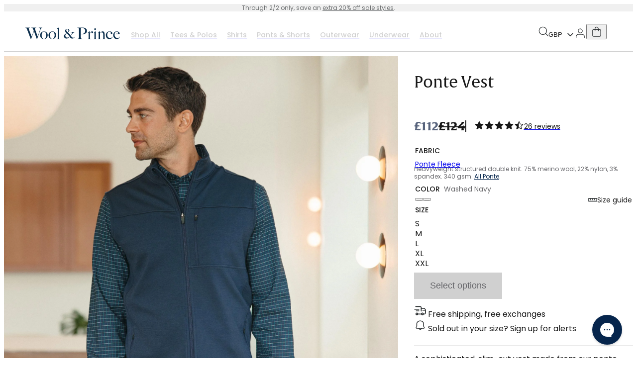

--- FILE ---
content_type: text/html; charset=utf-8
request_url: https://woolandprince.com/en-gb/products/ponte-vest-washed-navy
body_size: 40030
content:
<!doctype html>
<html class='no-js' lang='en'>
  <head>
    <script>
      document.querySelector('html').classList.remove('no-js');
      document.querySelector('html').classList.add('js');
    </script>
    <script type='module'>
      window.addEventListener('load', () => {
        document.body.classList.remove('preload');
      });
    </script>
    <meta charset='utf-8'>
    <meta http-equiv='X-UA-Compatible' content='IE=edge'>
    <meta name='viewport' content='width=device-width,initial-scale=1'>
    <meta name='theme-color' content=''>
    <link rel='canonical' href='https://woolandprince.com/en-gb/products/ponte-vest-washed-navy'>
    <link rel='preconnect' href='https://cdn.shopify.com' crossorigin>
    <script>
  window.KiwiSizing = window.KiwiSizing === undefined ? {} : window.KiwiSizing;
  KiwiSizing.shop = "wptest.myshopify.com";
  
  
  KiwiSizing.data = {
    collections: "156542894168,296029847640,304797352024,304796663896,285282828376,285283745880,267281825880,150022422616,284940795992,285283811416,304796762200,290650128472",
    tags: "cleanout,customform-standard,HR-exchange-only,HR-gift-card-only,jm-ponte-zip-vests",
    product: "7336694055000",
    vendor: "Wool\u0026Prince",
    type: "Zip Vests",
    title: "Ponte Vest",
    images: ["\/\/woolandprince.com\/cdn\/shop\/products\/20230119_WP_00022_PonteVest_WashedNavy-LR.jpg?v=1762469495","\/\/woolandprince.com\/cdn\/shop\/files\/20240918_Wool_Prince_039_130_ButtonDown_NavyWindowPane_PonteVest_Navy-HR.jpg?v=1729288027","\/\/woolandprince.com\/cdn\/shop\/products\/20230217_WP_00206_PonteVest_WashedNavy-LR.jpg?v=1687205957","\/\/woolandprince.com\/cdn\/shop\/products\/20230217_WP_00209_PonteVest_WashedNavy-LR.jpg?v=1687205957","\/\/woolandprince.com\/cdn\/shop\/products\/20230217_WP_00150_PonteVest_WashedNavy-LR.jpg?v=1687205957","\/\/woolandprince.com\/cdn\/shop\/products\/20230217_WP_00759_PonteVest_WashedNavy-LR.jpg?v=1687205957","\/\/woolandprince.com\/cdn\/shop\/files\/20240918_Wool_Prince_037_130_ButtonDown_NavyWindowPane_PonteVest_Navy-HR.jpg?v=1729288027","\/\/woolandprince.com\/cdn\/shop\/files\/20230502-ZachKrahmer-142_edit_SquareCrop.jpg?v=1700525134"],
    options: [{"name":"Color","position":1,"values":["Washed Navy"]},{"name":"Size","position":2,"values":["S","M","L","XL","XXL"]}],
    variants: [{"id":40170968285272,"title":"Washed Navy \/ S","option1":"Washed Navy","option2":"S","option3":null,"sku":"MJ0168-CL-BL25-SM","requires_shipping":true,"taxable":true,"featured_image":{"id":30180306976856,"product_id":7336694055000,"position":1,"created_at":"2023-01-23T18:54:49-08:00","updated_at":"2025-11-06T14:51:35-08:00","alt":null,"width":2000,"height":2000,"src":"\/\/woolandprince.com\/cdn\/shop\/products\/20230119_WP_00022_PonteVest_WashedNavy-LR.jpg?v=1762469495","variant_ids":[40170968285272,40170968318040,40170968350808,40170968383576,40170968416344]},"available":true,"name":"Ponte Vest - Washed Navy \/ S","public_title":"Washed Navy \/ S","options":["Washed Navy","S"],"price":11200,"weight":572,"compare_at_price":12400,"inventory_quantity":40,"inventory_management":"shopify","inventory_policy":"deny","barcode":null,"featured_media":{"alt":null,"id":22830415872088,"position":1,"preview_image":{"aspect_ratio":1.0,"height":2000,"width":2000,"src":"\/\/woolandprince.com\/cdn\/shop\/products\/20230119_WP_00022_PonteVest_WashedNavy-LR.jpg?v=1762469495"}},"requires_selling_plan":false,"selling_plan_allocations":[],"quantity_rule":{"min":1,"max":null,"increment":1}},{"id":40170968318040,"title":"Washed Navy \/ M","option1":"Washed Navy","option2":"M","option3":null,"sku":"MJ0168-CL-BL25-MD","requires_shipping":true,"taxable":true,"featured_image":{"id":30180306976856,"product_id":7336694055000,"position":1,"created_at":"2023-01-23T18:54:49-08:00","updated_at":"2025-11-06T14:51:35-08:00","alt":null,"width":2000,"height":2000,"src":"\/\/woolandprince.com\/cdn\/shop\/products\/20230119_WP_00022_PonteVest_WashedNavy-LR.jpg?v=1762469495","variant_ids":[40170968285272,40170968318040,40170968350808,40170968383576,40170968416344]},"available":true,"name":"Ponte Vest - Washed Navy \/ M","public_title":"Washed Navy \/ M","options":["Washed Navy","M"],"price":11200,"weight":446,"compare_at_price":12400,"inventory_quantity":40,"inventory_management":"shopify","inventory_policy":"deny","barcode":null,"featured_media":{"alt":null,"id":22830415872088,"position":1,"preview_image":{"aspect_ratio":1.0,"height":2000,"width":2000,"src":"\/\/woolandprince.com\/cdn\/shop\/products\/20230119_WP_00022_PonteVest_WashedNavy-LR.jpg?v=1762469495"}},"requires_selling_plan":false,"selling_plan_allocations":[],"quantity_rule":{"min":1,"max":null,"increment":1}},{"id":40170968350808,"title":"Washed Navy \/ L","option1":"Washed Navy","option2":"L","option3":null,"sku":"MJ0168-CL-BL25-LG","requires_shipping":true,"taxable":true,"featured_image":{"id":30180306976856,"product_id":7336694055000,"position":1,"created_at":"2023-01-23T18:54:49-08:00","updated_at":"2025-11-06T14:51:35-08:00","alt":null,"width":2000,"height":2000,"src":"\/\/woolandprince.com\/cdn\/shop\/products\/20230119_WP_00022_PonteVest_WashedNavy-LR.jpg?v=1762469495","variant_ids":[40170968285272,40170968318040,40170968350808,40170968383576,40170968416344]},"available":true,"name":"Ponte Vest - Washed Navy \/ L","public_title":"Washed Navy \/ L","options":["Washed Navy","L"],"price":11200,"weight":476,"compare_at_price":12400,"inventory_quantity":40,"inventory_management":"shopify","inventory_policy":"deny","barcode":null,"featured_media":{"alt":null,"id":22830415872088,"position":1,"preview_image":{"aspect_ratio":1.0,"height":2000,"width":2000,"src":"\/\/woolandprince.com\/cdn\/shop\/products\/20230119_WP_00022_PonteVest_WashedNavy-LR.jpg?v=1762469495"}},"requires_selling_plan":false,"selling_plan_allocations":[],"quantity_rule":{"min":1,"max":null,"increment":1}},{"id":40170968383576,"title":"Washed Navy \/ XL","option1":"Washed Navy","option2":"XL","option3":null,"sku":"MJ0168-CL-BL25-XL","requires_shipping":true,"taxable":true,"featured_image":{"id":30180306976856,"product_id":7336694055000,"position":1,"created_at":"2023-01-23T18:54:49-08:00","updated_at":"2025-11-06T14:51:35-08:00","alt":null,"width":2000,"height":2000,"src":"\/\/woolandprince.com\/cdn\/shop\/products\/20230119_WP_00022_PonteVest_WashedNavy-LR.jpg?v=1762469495","variant_ids":[40170968285272,40170968318040,40170968350808,40170968383576,40170968416344]},"available":true,"name":"Ponte Vest - Washed Navy \/ XL","public_title":"Washed Navy \/ XL","options":["Washed Navy","XL"],"price":11200,"weight":502,"compare_at_price":12400,"inventory_quantity":38,"inventory_management":"shopify","inventory_policy":"deny","barcode":null,"featured_media":{"alt":null,"id":22830415872088,"position":1,"preview_image":{"aspect_ratio":1.0,"height":2000,"width":2000,"src":"\/\/woolandprince.com\/cdn\/shop\/products\/20230119_WP_00022_PonteVest_WashedNavy-LR.jpg?v=1762469495"}},"requires_selling_plan":false,"selling_plan_allocations":[],"quantity_rule":{"min":1,"max":null,"increment":1}},{"id":40170968416344,"title":"Washed Navy \/ XXL","option1":"Washed Navy","option2":"XXL","option3":null,"sku":"MJ0168-CL-BL25-XXL","requires_shipping":true,"taxable":true,"featured_image":{"id":30180306976856,"product_id":7336694055000,"position":1,"created_at":"2023-01-23T18:54:49-08:00","updated_at":"2025-11-06T14:51:35-08:00","alt":null,"width":2000,"height":2000,"src":"\/\/woolandprince.com\/cdn\/shop\/products\/20230119_WP_00022_PonteVest_WashedNavy-LR.jpg?v=1762469495","variant_ids":[40170968285272,40170968318040,40170968350808,40170968383576,40170968416344]},"available":true,"name":"Ponte Vest - Washed Navy \/ XXL","public_title":"Washed Navy \/ XXL","options":["Washed Navy","XXL"],"price":11200,"weight":536,"compare_at_price":12400,"inventory_quantity":17,"inventory_management":"shopify","inventory_policy":"deny","barcode":null,"featured_media":{"alt":null,"id":22830415872088,"position":1,"preview_image":{"aspect_ratio":1.0,"height":2000,"width":2000,"src":"\/\/woolandprince.com\/cdn\/shop\/products\/20230119_WP_00022_PonteVest_WashedNavy-LR.jpg?v=1762469495"}},"requires_selling_plan":false,"selling_plan_allocations":[],"quantity_rule":{"min":1,"max":null,"increment":1}}],
  };
  
</script>

    <title>
  Merino Wool Full-Zip Ponte Vest | Washed Navy
 &ndash; Zip Vests | Wool&amp;Prince</title>


    <! --Microsoft Clarity-->
<script type="text/javascript">
    (function(c,l,a,r,i,t,y){
        c[a]=c[a]||function(){(c[a].q=c[a].q||[]).push(arguments)};
        t=l.createElement(r);t.async=1;t.src="https://www.clarity.ms/tag/"+i;
        y=l.getElementsByTagName(r)[0];y.parentNode.insertBefore(t,y);
    })(window, document, "clarity", "script", "hs5vrl9fhv");
</script>

    

<script id='back-in-stock-helper'>
  
</script>


    
      <meta name='description' content='A sophisticated, slim-cut vest made from our ponte knit fabric. Our ponte is extra durable—it has a double knit construction with a bit of stretch. Features three spacious zippered pockets, all of which will fit your ginormous phone.This item is on sale. Sale items are eligible for exchange or gift card only, no refund'>
    



  <link href="//woolandprince.com/cdn/shop/t/186/assets/global.css?v=43043598586282480901762340399" rel="stylesheet" type="text/css" media="all" />


<style>
  @font-face {
  font-family: Poppins;
  font-weight: 400;
  font-style: normal;
  src: url("//woolandprince.com/cdn/fonts/poppins/poppins_n4.0ba78fa5af9b0e1a374041b3ceaadf0a43b41362.woff2") format("woff2"),
       url("//woolandprince.com/cdn/fonts/poppins/poppins_n4.214741a72ff2596839fc9760ee7a770386cf16ca.woff") format("woff");
}

  @font-face {
  font-family: Poppins;
  font-weight: 500;
  font-style: normal;
  src: url("//woolandprince.com/cdn/fonts/poppins/poppins_n5.ad5b4b72b59a00358afc706450c864c3c8323842.woff2") format("woff2"),
       url("//woolandprince.com/cdn/fonts/poppins/poppins_n5.33757fdf985af2d24b32fcd84c9a09224d4b2c39.woff") format("woff");
}

  @font-face {
  font-family: Poppins;
  font-weight: 700;
  font-style: normal;
  src: url("//woolandprince.com/cdn/fonts/poppins/poppins_n7.56758dcf284489feb014a026f3727f2f20a54626.woff2") format("woff2"),
       url("//woolandprince.com/cdn/fonts/poppins/poppins_n7.f34f55d9b3d3205d2cd6f64955ff4b36f0cfd8da.woff") format("woff");
}

  :root {
  --body-font-family: Poppins, sans-serif;
  --heading-font-family: 'alverata', sans-serif;
  --font-weight-regular: 400;
  --font-weight-medium: 500;
  --font-weight-bold: 700;
  }
</style>



  <link href="//woolandprince.com/cdn/shop/t/186/assets/wool-and-prince.css?v=87481545454591716531762340408" rel="stylesheet" type="text/css" media="all" />






<link rel='apple-touch-icon' sizes='180x180' href='//woolandprince.com/cdn/shop/t/186/assets/favicon-wool-and-prince-apple-touch-icon.png?v=43794700182593723091728465387'>
<link rel='icon' type='image/png' sizes='32x32' href='//woolandprince.com/cdn/shop/t/186/assets/favicon-wool-and-prince-favicon-32x32.png?v=137360632505171063401728465388'>
<link rel='icon' type='image/png' sizes='16x16' href='//woolandprince.com/cdn/shop/t/186/assets/favicon-wool-and-prince-favicon-16x16.png?v=20105337468108492911728465388'>
<link rel='shortcut icon' href='//woolandprince.com/cdn/shop/t/186/assets/favicon-wool-and-prince-favicon.ico?v=61282993249595385501728465388'>
<meta name='msapplication-TileColor' content='#da532c'>
<meta name='msapplication-config' content='//woolandprince.com/cdn/shop/t/186/assets/favicon-wool-and-prince-browserconfig.xml?v=44610104720000732041728465387'>
<meta name='theme-color' content='#ffffff'>


<meta property='og:site_name' content='Wool&amp;Prince'>
<meta property='og:url' content='https://woolandprince.com/en-gb/products/ponte-vest-washed-navy'>
<meta property='og:title' content='Merino Wool Full-Zip Ponte Vest | Washed Navy'>
<meta property='og:type' content='product'>
<meta property='og:description' content='A sophisticated, slim-cut vest made from our ponte knit fabric. Our ponte is extra durable—it has a double knit construction with a bit of stretch. Features three spacious zippered pockets, all of which will fit your ginormous phone.This item is on sale. Sale items are eligible for exchange or gift card only, no refund'><meta property='og:image' content='http://woolandprince.com/cdn/shop/products/20230119_WP_00022_PonteVest_WashedNavy-LR.jpg?v=1762469495&width=1200'>
  <meta property='og:image:secure_url' content='https://woolandprince.com/cdn/shop/products/20230119_WP_00022_PonteVest_WashedNavy-LR.jpg?v=1762469495&width=1200'>
  <meta property='og:image:width' content='2000'>
  <meta property='og:image:height' content='2000'><meta property='og:price:amount' content='112.00'>
  <meta property='og:price:currency' content='GBP'><meta name='twitter:card' content='summary_large_image'>
<meta name='twitter:title' content='Merino Wool Full-Zip Ponte Vest | Washed Navy'>
<meta name='twitter:description' content='A sophisticated, slim-cut vest made from our ponte knit fabric. Our ponte is extra durable—it has a double knit construction with a bit of stretch. Features three spacious zippered pockets, all of which will fit your ginormous phone.This item is on sale. Sale items are eligible for exchange or gift card only, no refund'><meta name='twitter:image' content='https://woolandprince.com/cdn/shop/products/20230119_WP_00022_PonteVest_WashedNavy-LR.jpg?v=1762469495&width=1500'>
<script>
  window.PxlApp = {
    

    translations: {
      confirmationModal: {
        cancel: 'Cancel',
        confirm: 'Confirm',
        title: 'Are you sure?'
      },
      accessibility: {
        scroll: 'Scroll {{ direction }}'
      }
    },
    judgeMePublicKey: "b6wEkMxt9mShRuJJfpO0T57ABqY",
    
  };

  window.routes = {
    root_url: '/en-gb',
    cart_url: '/en-gb/cart',
    predictive_search_url: '/en-gb/search/suggest'
  }
</script>




  <script src="//woolandprince.com/cdn/shop/t/186/assets/pxl-global.CBstXd35.min.js" type="module" crossorigin="anonymous"></script>

<script>window.performance && window.performance.mark && window.performance.mark('shopify.content_for_header.start');</script><meta id="shopify-digital-wallet" name="shopify-digital-wallet" content="/2364195/digital_wallets/dialog">
<meta name="shopify-checkout-api-token" content="1a82cde4ebced1601bbf258fcd3ff6c2">
<meta id="in-context-paypal-metadata" data-shop-id="2364195" data-venmo-supported="false" data-environment="production" data-locale="en_US" data-paypal-v4="true" data-currency="GBP">
<link rel="alternate" hreflang="x-default" href="https://woolandprince.com/products/ponte-vest-washed-navy">
<link rel="alternate" hreflang="en-GB" href="https://woolandprince.com/en-gb/products/ponte-vest-washed-navy">
<link rel="alternate" hreflang="en-CA" href="https://woolandprince.com/en-ca/products/ponte-vest-washed-navy">
<link rel="alternate" hreflang="en-AU" href="https://woolandprince.com/en-au/products/ponte-vest-washed-navy">
<link rel="alternate" hreflang="en-CH" href="https://woolandprince.com/en-ch/products/ponte-vest-washed-navy">
<link rel="alternate" hreflang="en-JP" href="https://woolandprince.com/en-jp/products/ponte-vest-washed-navy">
<link rel="alternate" hreflang="en-US" href="https://woolandprince.com/products/ponte-vest-washed-navy">
<link rel="alternate" type="application/json+oembed" href="https://woolandprince.com/en-gb/products/ponte-vest-washed-navy.oembed">
<script async="async" src="/checkouts/internal/preloads.js?locale=en-GB"></script>
<link rel="preconnect" href="https://shop.app" crossorigin="anonymous">
<script async="async" src="https://shop.app/checkouts/internal/preloads.js?locale=en-GB&shop_id=2364195" crossorigin="anonymous"></script>
<script id="apple-pay-shop-capabilities" type="application/json">{"shopId":2364195,"countryCode":"US","currencyCode":"GBP","merchantCapabilities":["supports3DS"],"merchantId":"gid:\/\/shopify\/Shop\/2364195","merchantName":"Wool\u0026Prince","requiredBillingContactFields":["postalAddress","email","phone"],"requiredShippingContactFields":["postalAddress","email","phone"],"shippingType":"shipping","supportedNetworks":["visa","masterCard","amex","discover","elo","jcb"],"total":{"type":"pending","label":"Wool\u0026Prince","amount":"1.00"},"shopifyPaymentsEnabled":true,"supportsSubscriptions":true}</script>
<script id="shopify-features" type="application/json">{"accessToken":"1a82cde4ebced1601bbf258fcd3ff6c2","betas":["rich-media-storefront-analytics"],"domain":"woolandprince.com","predictiveSearch":true,"shopId":2364195,"locale":"en"}</script>
<script>var Shopify = Shopify || {};
Shopify.shop = "wptest.myshopify.com";
Shopify.locale = "en";
Shopify.currency = {"active":"GBP","rate":"0.735360395"};
Shopify.country = "GB";
Shopify.theme = {"name":"[Shared] Production","id":132710105176,"schema_name":"Wool \u0026 (Prince) Theme","schema_version":"1.11.2","theme_store_id":null,"role":"main"};
Shopify.theme.handle = "null";
Shopify.theme.style = {"id":null,"handle":null};
Shopify.cdnHost = "woolandprince.com/cdn";
Shopify.routes = Shopify.routes || {};
Shopify.routes.root = "/en-gb/";</script>
<script type="module">!function(o){(o.Shopify=o.Shopify||{}).modules=!0}(window);</script>
<script>!function(o){function n(){var o=[];function n(){o.push(Array.prototype.slice.apply(arguments))}return n.q=o,n}var t=o.Shopify=o.Shopify||{};t.loadFeatures=n(),t.autoloadFeatures=n()}(window);</script>
<script>
  window.ShopifyPay = window.ShopifyPay || {};
  window.ShopifyPay.apiHost = "shop.app\/pay";
  window.ShopifyPay.redirectState = null;
</script>
<script id="shop-js-analytics" type="application/json">{"pageType":"product"}</script>
<script defer="defer" async type="module" src="//woolandprince.com/cdn/shopifycloud/shop-js/modules/v2/client.init-shop-cart-sync_WVOgQShq.en.esm.js"></script>
<script defer="defer" async type="module" src="//woolandprince.com/cdn/shopifycloud/shop-js/modules/v2/chunk.common_C_13GLB1.esm.js"></script>
<script defer="defer" async type="module" src="//woolandprince.com/cdn/shopifycloud/shop-js/modules/v2/chunk.modal_CLfMGd0m.esm.js"></script>
<script type="module">
  await import("//woolandprince.com/cdn/shopifycloud/shop-js/modules/v2/client.init-shop-cart-sync_WVOgQShq.en.esm.js");
await import("//woolandprince.com/cdn/shopifycloud/shop-js/modules/v2/chunk.common_C_13GLB1.esm.js");
await import("//woolandprince.com/cdn/shopifycloud/shop-js/modules/v2/chunk.modal_CLfMGd0m.esm.js");

  window.Shopify.SignInWithShop?.initShopCartSync?.({"fedCMEnabled":true,"windoidEnabled":true});

</script>
<script>
  window.Shopify = window.Shopify || {};
  if (!window.Shopify.featureAssets) window.Shopify.featureAssets = {};
  window.Shopify.featureAssets['shop-js'] = {"shop-cart-sync":["modules/v2/client.shop-cart-sync_DuR37GeY.en.esm.js","modules/v2/chunk.common_C_13GLB1.esm.js","modules/v2/chunk.modal_CLfMGd0m.esm.js"],"init-fed-cm":["modules/v2/client.init-fed-cm_BucUoe6W.en.esm.js","modules/v2/chunk.common_C_13GLB1.esm.js","modules/v2/chunk.modal_CLfMGd0m.esm.js"],"shop-toast-manager":["modules/v2/client.shop-toast-manager_B0JfrpKj.en.esm.js","modules/v2/chunk.common_C_13GLB1.esm.js","modules/v2/chunk.modal_CLfMGd0m.esm.js"],"init-shop-cart-sync":["modules/v2/client.init-shop-cart-sync_WVOgQShq.en.esm.js","modules/v2/chunk.common_C_13GLB1.esm.js","modules/v2/chunk.modal_CLfMGd0m.esm.js"],"shop-button":["modules/v2/client.shop-button_B_U3bv27.en.esm.js","modules/v2/chunk.common_C_13GLB1.esm.js","modules/v2/chunk.modal_CLfMGd0m.esm.js"],"init-windoid":["modules/v2/client.init-windoid_DuP9q_di.en.esm.js","modules/v2/chunk.common_C_13GLB1.esm.js","modules/v2/chunk.modal_CLfMGd0m.esm.js"],"shop-cash-offers":["modules/v2/client.shop-cash-offers_BmULhtno.en.esm.js","modules/v2/chunk.common_C_13GLB1.esm.js","modules/v2/chunk.modal_CLfMGd0m.esm.js"],"pay-button":["modules/v2/client.pay-button_CrPSEbOK.en.esm.js","modules/v2/chunk.common_C_13GLB1.esm.js","modules/v2/chunk.modal_CLfMGd0m.esm.js"],"init-customer-accounts":["modules/v2/client.init-customer-accounts_jNk9cPYQ.en.esm.js","modules/v2/client.shop-login-button_DJ5ldayH.en.esm.js","modules/v2/chunk.common_C_13GLB1.esm.js","modules/v2/chunk.modal_CLfMGd0m.esm.js"],"avatar":["modules/v2/client.avatar_BTnouDA3.en.esm.js"],"checkout-modal":["modules/v2/client.checkout-modal_pBPyh9w8.en.esm.js","modules/v2/chunk.common_C_13GLB1.esm.js","modules/v2/chunk.modal_CLfMGd0m.esm.js"],"init-shop-for-new-customer-accounts":["modules/v2/client.init-shop-for-new-customer-accounts_BUoCy7a5.en.esm.js","modules/v2/client.shop-login-button_DJ5ldayH.en.esm.js","modules/v2/chunk.common_C_13GLB1.esm.js","modules/v2/chunk.modal_CLfMGd0m.esm.js"],"init-customer-accounts-sign-up":["modules/v2/client.init-customer-accounts-sign-up_CnczCz9H.en.esm.js","modules/v2/client.shop-login-button_DJ5ldayH.en.esm.js","modules/v2/chunk.common_C_13GLB1.esm.js","modules/v2/chunk.modal_CLfMGd0m.esm.js"],"init-shop-email-lookup-coordinator":["modules/v2/client.init-shop-email-lookup-coordinator_CzjY5t9o.en.esm.js","modules/v2/chunk.common_C_13GLB1.esm.js","modules/v2/chunk.modal_CLfMGd0m.esm.js"],"shop-follow-button":["modules/v2/client.shop-follow-button_CsYC63q7.en.esm.js","modules/v2/chunk.common_C_13GLB1.esm.js","modules/v2/chunk.modal_CLfMGd0m.esm.js"],"shop-login-button":["modules/v2/client.shop-login-button_DJ5ldayH.en.esm.js","modules/v2/chunk.common_C_13GLB1.esm.js","modules/v2/chunk.modal_CLfMGd0m.esm.js"],"shop-login":["modules/v2/client.shop-login_B9ccPdmx.en.esm.js","modules/v2/chunk.common_C_13GLB1.esm.js","modules/v2/chunk.modal_CLfMGd0m.esm.js"],"lead-capture":["modules/v2/client.lead-capture_D0K_KgYb.en.esm.js","modules/v2/chunk.common_C_13GLB1.esm.js","modules/v2/chunk.modal_CLfMGd0m.esm.js"],"payment-terms":["modules/v2/client.payment-terms_BWmiNN46.en.esm.js","modules/v2/chunk.common_C_13GLB1.esm.js","modules/v2/chunk.modal_CLfMGd0m.esm.js"]};
</script>
<script>(function() {
  var isLoaded = false;
  function asyncLoad() {
    if (isLoaded) return;
    isLoaded = true;
    var urls = ["https:\/\/config.gorgias.chat\/bundle-loader\/01H64H4P9JNHMNYJCHYTTRAYDH?source=shopify1click\u0026shop=wptest.myshopify.com","https:\/\/app.kiwisizing.com\/web\/js\/dist\/kiwiSizing\/plugin\/SizingPlugin.prod.js?v=331\u0026shop=wptest.myshopify.com","https:\/\/dr4qe3ddw9y32.cloudfront.net\/awin-shopify-integration-code.js?aid=90509\u0026v=shopifyApp_5.2.3\u0026ts=1759516537131\u0026shop=wptest.myshopify.com","https:\/\/public.9gtb.com\/loader.js?g_cvt_id=1697209f-d882-46b7-b972-f938fd28e8a7\u0026shop=wptest.myshopify.com","https:\/\/unpkg.com\/@happyreturns\/happyreturns-script-tag?shop=wptest.myshopify.com"];
    for (var i = 0; i < urls.length; i++) {
      var s = document.createElement('script');
      s.type = 'text/javascript';
      s.async = true;
      s.src = urls[i];
      var x = document.getElementsByTagName('script')[0];
      x.parentNode.insertBefore(s, x);
    }
  };
  if(window.attachEvent) {
    window.attachEvent('onload', asyncLoad);
  } else {
    window.addEventListener('load', asyncLoad, false);
  }
})();</script>
<script id="__st">var __st={"a":2364195,"offset":-28800,"reqid":"d588ce10-e4d9-4fb1-b72e-e9629be6adbc-1769642939","pageurl":"woolandprince.com\/en-gb\/products\/ponte-vest-washed-navy","u":"4744e2c6cc1e","p":"product","rtyp":"product","rid":7336694055000};</script>
<script>window.ShopifyPaypalV4VisibilityTracking = true;</script>
<script id="captcha-bootstrap">!function(){'use strict';const t='contact',e='account',n='new_comment',o=[[t,t],['blogs',n],['comments',n],[t,'customer']],c=[[e,'customer_login'],[e,'guest_login'],[e,'recover_customer_password'],[e,'create_customer']],r=t=>t.map((([t,e])=>`form[action*='/${t}']:not([data-nocaptcha='true']) input[name='form_type'][value='${e}']`)).join(','),a=t=>()=>t?[...document.querySelectorAll(t)].map((t=>t.form)):[];function s(){const t=[...o],e=r(t);return a(e)}const i='password',u='form_key',d=['recaptcha-v3-token','g-recaptcha-response','h-captcha-response',i],f=()=>{try{return window.sessionStorage}catch{return}},m='__shopify_v',_=t=>t.elements[u];function p(t,e,n=!1){try{const o=window.sessionStorage,c=JSON.parse(o.getItem(e)),{data:r}=function(t){const{data:e,action:n}=t;return t[m]||n?{data:e,action:n}:{data:t,action:n}}(c);for(const[e,n]of Object.entries(r))t.elements[e]&&(t.elements[e].value=n);n&&o.removeItem(e)}catch(o){console.error('form repopulation failed',{error:o})}}const l='form_type',E='cptcha';function T(t){t.dataset[E]=!0}const w=window,h=w.document,L='Shopify',v='ce_forms',y='captcha';let A=!1;((t,e)=>{const n=(g='f06e6c50-85a8-45c8-87d0-21a2b65856fe',I='https://cdn.shopify.com/shopifycloud/storefront-forms-hcaptcha/ce_storefront_forms_captcha_hcaptcha.v1.5.2.iife.js',D={infoText:'Protected by hCaptcha',privacyText:'Privacy',termsText:'Terms'},(t,e,n)=>{const o=w[L][v],c=o.bindForm;if(c)return c(t,g,e,D).then(n);var r;o.q.push([[t,g,e,D],n]),r=I,A||(h.body.append(Object.assign(h.createElement('script'),{id:'captcha-provider',async:!0,src:r})),A=!0)});var g,I,D;w[L]=w[L]||{},w[L][v]=w[L][v]||{},w[L][v].q=[],w[L][y]=w[L][y]||{},w[L][y].protect=function(t,e){n(t,void 0,e),T(t)},Object.freeze(w[L][y]),function(t,e,n,w,h,L){const[v,y,A,g]=function(t,e,n){const i=e?o:[],u=t?c:[],d=[...i,...u],f=r(d),m=r(i),_=r(d.filter((([t,e])=>n.includes(e))));return[a(f),a(m),a(_),s()]}(w,h,L),I=t=>{const e=t.target;return e instanceof HTMLFormElement?e:e&&e.form},D=t=>v().includes(t);t.addEventListener('submit',(t=>{const e=I(t);if(!e)return;const n=D(e)&&!e.dataset.hcaptchaBound&&!e.dataset.recaptchaBound,o=_(e),c=g().includes(e)&&(!o||!o.value);(n||c)&&t.preventDefault(),c&&!n&&(function(t){try{if(!f())return;!function(t){const e=f();if(!e)return;const n=_(t);if(!n)return;const o=n.value;o&&e.removeItem(o)}(t);const e=Array.from(Array(32),(()=>Math.random().toString(36)[2])).join('');!function(t,e){_(t)||t.append(Object.assign(document.createElement('input'),{type:'hidden',name:u})),t.elements[u].value=e}(t,e),function(t,e){const n=f();if(!n)return;const o=[...t.querySelectorAll(`input[type='${i}']`)].map((({name:t})=>t)),c=[...d,...o],r={};for(const[a,s]of new FormData(t).entries())c.includes(a)||(r[a]=s);n.setItem(e,JSON.stringify({[m]:1,action:t.action,data:r}))}(t,e)}catch(e){console.error('failed to persist form',e)}}(e),e.submit())}));const S=(t,e)=>{t&&!t.dataset[E]&&(n(t,e.some((e=>e===t))),T(t))};for(const o of['focusin','change'])t.addEventListener(o,(t=>{const e=I(t);D(e)&&S(e,y())}));const B=e.get('form_key'),M=e.get(l),P=B&&M;t.addEventListener('DOMContentLoaded',(()=>{const t=y();if(P)for(const e of t)e.elements[l].value===M&&p(e,B);[...new Set([...A(),...v().filter((t=>'true'===t.dataset.shopifyCaptcha))])].forEach((e=>S(e,t)))}))}(h,new URLSearchParams(w.location.search),n,t,e,['guest_login'])})(!0,!0)}();</script>
<script integrity="sha256-4kQ18oKyAcykRKYeNunJcIwy7WH5gtpwJnB7kiuLZ1E=" data-source-attribution="shopify.loadfeatures" defer="defer" src="//woolandprince.com/cdn/shopifycloud/storefront/assets/storefront/load_feature-a0a9edcb.js" crossorigin="anonymous"></script>
<script crossorigin="anonymous" defer="defer" src="//woolandprince.com/cdn/shopifycloud/storefront/assets/shopify_pay/storefront-65b4c6d7.js?v=20250812"></script>
<script data-source-attribution="shopify.dynamic_checkout.dynamic.init">var Shopify=Shopify||{};Shopify.PaymentButton=Shopify.PaymentButton||{isStorefrontPortableWallets:!0,init:function(){window.Shopify.PaymentButton.init=function(){};var t=document.createElement("script");t.src="https://woolandprince.com/cdn/shopifycloud/portable-wallets/latest/portable-wallets.en.js",t.type="module",document.head.appendChild(t)}};
</script>
<script data-source-attribution="shopify.dynamic_checkout.buyer_consent">
  function portableWalletsHideBuyerConsent(e){var t=document.getElementById("shopify-buyer-consent"),n=document.getElementById("shopify-subscription-policy-button");t&&n&&(t.classList.add("hidden"),t.setAttribute("aria-hidden","true"),n.removeEventListener("click",e))}function portableWalletsShowBuyerConsent(e){var t=document.getElementById("shopify-buyer-consent"),n=document.getElementById("shopify-subscription-policy-button");t&&n&&(t.classList.remove("hidden"),t.removeAttribute("aria-hidden"),n.addEventListener("click",e))}window.Shopify?.PaymentButton&&(window.Shopify.PaymentButton.hideBuyerConsent=portableWalletsHideBuyerConsent,window.Shopify.PaymentButton.showBuyerConsent=portableWalletsShowBuyerConsent);
</script>
<script data-source-attribution="shopify.dynamic_checkout.cart.bootstrap">document.addEventListener("DOMContentLoaded",(function(){function t(){return document.querySelector("shopify-accelerated-checkout-cart, shopify-accelerated-checkout")}if(t())Shopify.PaymentButton.init();else{new MutationObserver((function(e,n){t()&&(Shopify.PaymentButton.init(),n.disconnect())})).observe(document.body,{childList:!0,subtree:!0})}}));
</script>
<script id='scb4127' type='text/javascript' async='' src='https://woolandprince.com/cdn/shopifycloud/privacy-banner/storefront-banner.js'></script><link id="shopify-accelerated-checkout-styles" rel="stylesheet" media="screen" href="https://woolandprince.com/cdn/shopifycloud/portable-wallets/latest/accelerated-checkout-backwards-compat.css" crossorigin="anonymous">
<style id="shopify-accelerated-checkout-cart">
        #shopify-buyer-consent {
  margin-top: 1em;
  display: inline-block;
  width: 100%;
}

#shopify-buyer-consent.hidden {
  display: none;
}

#shopify-subscription-policy-button {
  background: none;
  border: none;
  padding: 0;
  text-decoration: underline;
  font-size: inherit;
  cursor: pointer;
}

#shopify-subscription-policy-button::before {
  box-shadow: none;
}

      </style>

<script>window.performance && window.performance.mark && window.performance.mark('shopify.content_for_header.end');</script>
  <script src="https://cdn.shopify.com/extensions/019b6ed8-a4c0-7d38-b5ba-b762c4b18db3/cevoid-14/assets/galleries.js" type="text/javascript" defer="defer"></script>
<script src="https://cdn.shopify.com/extensions/019c00e1-e3e6-7f11-b4ea-f93e21776d7c/bundles-47/assets/simple-bundles-v2.min.js" type="text/javascript" defer="defer"></script>
<link href="https://monorail-edge.shopifysvc.com" rel="dns-prefetch">
<script>(function(){if ("sendBeacon" in navigator && "performance" in window) {try {var session_token_from_headers = performance.getEntriesByType('navigation')[0].serverTiming.find(x => x.name == '_s').description;} catch {var session_token_from_headers = undefined;}var session_cookie_matches = document.cookie.match(/_shopify_s=([^;]*)/);var session_token_from_cookie = session_cookie_matches && session_cookie_matches.length === 2 ? session_cookie_matches[1] : "";var session_token = session_token_from_headers || session_token_from_cookie || "";function handle_abandonment_event(e) {var entries = performance.getEntries().filter(function(entry) {return /monorail-edge.shopifysvc.com/.test(entry.name);});if (!window.abandonment_tracked && entries.length === 0) {window.abandonment_tracked = true;var currentMs = Date.now();var navigation_start = performance.timing.navigationStart;var payload = {shop_id: 2364195,url: window.location.href,navigation_start,duration: currentMs - navigation_start,session_token,page_type: "product"};window.navigator.sendBeacon("https://monorail-edge.shopifysvc.com/v1/produce", JSON.stringify({schema_id: "online_store_buyer_site_abandonment/1.1",payload: payload,metadata: {event_created_at_ms: currentMs,event_sent_at_ms: currentMs}}));}}window.addEventListener('pagehide', handle_abandonment_event);}}());</script>
<script id="web-pixels-manager-setup">(function e(e,d,r,n,o){if(void 0===o&&(o={}),!Boolean(null===(a=null===(i=window.Shopify)||void 0===i?void 0:i.analytics)||void 0===a?void 0:a.replayQueue)){var i,a;window.Shopify=window.Shopify||{};var t=window.Shopify;t.analytics=t.analytics||{};var s=t.analytics;s.replayQueue=[],s.publish=function(e,d,r){return s.replayQueue.push([e,d,r]),!0};try{self.performance.mark("wpm:start")}catch(e){}var l=function(){var e={modern:/Edge?\/(1{2}[4-9]|1[2-9]\d|[2-9]\d{2}|\d{4,})\.\d+(\.\d+|)|Firefox\/(1{2}[4-9]|1[2-9]\d|[2-9]\d{2}|\d{4,})\.\d+(\.\d+|)|Chrom(ium|e)\/(9{2}|\d{3,})\.\d+(\.\d+|)|(Maci|X1{2}).+ Version\/(15\.\d+|(1[6-9]|[2-9]\d|\d{3,})\.\d+)([,.]\d+|)( \(\w+\)|)( Mobile\/\w+|) Safari\/|Chrome.+OPR\/(9{2}|\d{3,})\.\d+\.\d+|(CPU[ +]OS|iPhone[ +]OS|CPU[ +]iPhone|CPU IPhone OS|CPU iPad OS)[ +]+(15[._]\d+|(1[6-9]|[2-9]\d|\d{3,})[._]\d+)([._]\d+|)|Android:?[ /-](13[3-9]|1[4-9]\d|[2-9]\d{2}|\d{4,})(\.\d+|)(\.\d+|)|Android.+Firefox\/(13[5-9]|1[4-9]\d|[2-9]\d{2}|\d{4,})\.\d+(\.\d+|)|Android.+Chrom(ium|e)\/(13[3-9]|1[4-9]\d|[2-9]\d{2}|\d{4,})\.\d+(\.\d+|)|SamsungBrowser\/([2-9]\d|\d{3,})\.\d+/,legacy:/Edge?\/(1[6-9]|[2-9]\d|\d{3,})\.\d+(\.\d+|)|Firefox\/(5[4-9]|[6-9]\d|\d{3,})\.\d+(\.\d+|)|Chrom(ium|e)\/(5[1-9]|[6-9]\d|\d{3,})\.\d+(\.\d+|)([\d.]+$|.*Safari\/(?![\d.]+ Edge\/[\d.]+$))|(Maci|X1{2}).+ Version\/(10\.\d+|(1[1-9]|[2-9]\d|\d{3,})\.\d+)([,.]\d+|)( \(\w+\)|)( Mobile\/\w+|) Safari\/|Chrome.+OPR\/(3[89]|[4-9]\d|\d{3,})\.\d+\.\d+|(CPU[ +]OS|iPhone[ +]OS|CPU[ +]iPhone|CPU IPhone OS|CPU iPad OS)[ +]+(10[._]\d+|(1[1-9]|[2-9]\d|\d{3,})[._]\d+)([._]\d+|)|Android:?[ /-](13[3-9]|1[4-9]\d|[2-9]\d{2}|\d{4,})(\.\d+|)(\.\d+|)|Mobile Safari.+OPR\/([89]\d|\d{3,})\.\d+\.\d+|Android.+Firefox\/(13[5-9]|1[4-9]\d|[2-9]\d{2}|\d{4,})\.\d+(\.\d+|)|Android.+Chrom(ium|e)\/(13[3-9]|1[4-9]\d|[2-9]\d{2}|\d{4,})\.\d+(\.\d+|)|Android.+(UC? ?Browser|UCWEB|U3)[ /]?(15\.([5-9]|\d{2,})|(1[6-9]|[2-9]\d|\d{3,})\.\d+)\.\d+|SamsungBrowser\/(5\.\d+|([6-9]|\d{2,})\.\d+)|Android.+MQ{2}Browser\/(14(\.(9|\d{2,})|)|(1[5-9]|[2-9]\d|\d{3,})(\.\d+|))(\.\d+|)|K[Aa][Ii]OS\/(3\.\d+|([4-9]|\d{2,})\.\d+)(\.\d+|)/},d=e.modern,r=e.legacy,n=navigator.userAgent;return n.match(d)?"modern":n.match(r)?"legacy":"unknown"}(),u="modern"===l?"modern":"legacy",c=(null!=n?n:{modern:"",legacy:""})[u],f=function(e){return[e.baseUrl,"/wpm","/b",e.hashVersion,"modern"===e.buildTarget?"m":"l",".js"].join("")}({baseUrl:d,hashVersion:r,buildTarget:u}),m=function(e){var d=e.version,r=e.bundleTarget,n=e.surface,o=e.pageUrl,i=e.monorailEndpoint;return{emit:function(e){var a=e.status,t=e.errorMsg,s=(new Date).getTime(),l=JSON.stringify({metadata:{event_sent_at_ms:s},events:[{schema_id:"web_pixels_manager_load/3.1",payload:{version:d,bundle_target:r,page_url:o,status:a,surface:n,error_msg:t},metadata:{event_created_at_ms:s}}]});if(!i)return console&&console.warn&&console.warn("[Web Pixels Manager] No Monorail endpoint provided, skipping logging."),!1;try{return self.navigator.sendBeacon.bind(self.navigator)(i,l)}catch(e){}var u=new XMLHttpRequest;try{return u.open("POST",i,!0),u.setRequestHeader("Content-Type","text/plain"),u.send(l),!0}catch(e){return console&&console.warn&&console.warn("[Web Pixels Manager] Got an unhandled error while logging to Monorail."),!1}}}}({version:r,bundleTarget:l,surface:e.surface,pageUrl:self.location.href,monorailEndpoint:e.monorailEndpoint});try{o.browserTarget=l,function(e){var d=e.src,r=e.async,n=void 0===r||r,o=e.onload,i=e.onerror,a=e.sri,t=e.scriptDataAttributes,s=void 0===t?{}:t,l=document.createElement("script"),u=document.querySelector("head"),c=document.querySelector("body");if(l.async=n,l.src=d,a&&(l.integrity=a,l.crossOrigin="anonymous"),s)for(var f in s)if(Object.prototype.hasOwnProperty.call(s,f))try{l.dataset[f]=s[f]}catch(e){}if(o&&l.addEventListener("load",o),i&&l.addEventListener("error",i),u)u.appendChild(l);else{if(!c)throw new Error("Did not find a head or body element to append the script");c.appendChild(l)}}({src:f,async:!0,onload:function(){if(!function(){var e,d;return Boolean(null===(d=null===(e=window.Shopify)||void 0===e?void 0:e.analytics)||void 0===d?void 0:d.initialized)}()){var d=window.webPixelsManager.init(e)||void 0;if(d){var r=window.Shopify.analytics;r.replayQueue.forEach((function(e){var r=e[0],n=e[1],o=e[2];d.publishCustomEvent(r,n,o)})),r.replayQueue=[],r.publish=d.publishCustomEvent,r.visitor=d.visitor,r.initialized=!0}}},onerror:function(){return m.emit({status:"failed",errorMsg:"".concat(f," has failed to load")})},sri:function(e){var d=/^sha384-[A-Za-z0-9+/=]+$/;return"string"==typeof e&&d.test(e)}(c)?c:"",scriptDataAttributes:o}),m.emit({status:"loading"})}catch(e){m.emit({status:"failed",errorMsg:(null==e?void 0:e.message)||"Unknown error"})}}})({shopId: 2364195,storefrontBaseUrl: "https://woolandprince.com",extensionsBaseUrl: "https://extensions.shopifycdn.com/cdn/shopifycloud/web-pixels-manager",monorailEndpoint: "https://monorail-edge.shopifysvc.com/unstable/produce_batch",surface: "storefront-renderer",enabledBetaFlags: ["2dca8a86"],webPixelsConfigList: [{"id":"1408237656","configuration":"{\"advertiserId\":\"90509\",\"shopDomain\":\"wptest.myshopify.com\",\"appVersion\":\"shopifyApp_5.2.3\",\"originalNetwork\":\"sas\",\"customTransactionTag\":\"AWIN WP\"}","eventPayloadVersion":"v1","runtimeContext":"STRICT","scriptVersion":"ddcbf865212fbcf3c042fe6641dfdada","type":"APP","apiClientId":2887701,"privacyPurposes":["ANALYTICS","MARKETING"],"dataSharingAdjustments":{"protectedCustomerApprovalScopes":["read_customer_personal_data"]}},{"id":"922058840","configuration":"{\"campaignID\":\"36692\",\"externalExecutionURL\":\"https:\/\/engine.saasler.com\/api\/v1\/webhook_executions\/d764d3f9fa06a27c3ddb9d945e49b495\"}","eventPayloadVersion":"v1","runtimeContext":"STRICT","scriptVersion":"d289952681696d6386fe08be0081117b","type":"APP","apiClientId":3546795,"privacyPurposes":[],"dataSharingAdjustments":{"protectedCustomerApprovalScopes":["read_customer_email","read_customer_personal_data"]}},{"id":"885194840","configuration":"{\"webPixelName\":\"Judge.me\"}","eventPayloadVersion":"v1","runtimeContext":"STRICT","scriptVersion":"34ad157958823915625854214640f0bf","type":"APP","apiClientId":683015,"privacyPurposes":["ANALYTICS"],"dataSharingAdjustments":{"protectedCustomerApprovalScopes":["read_customer_email","read_customer_name","read_customer_personal_data","read_customer_phone"]}},{"id":"603783256","configuration":"{\"config\":\"{\\\"pixel_id\\\":\\\"G-7BM8VPKVT2\\\",\\\"target_country\\\":\\\"US\\\",\\\"gtag_events\\\":[{\\\"type\\\":\\\"begin_checkout\\\",\\\"action_label\\\":[\\\"G-7BM8VPKVT2\\\",\\\"AW-981368757\\\/xj6_CMbYsvsZELX_-dMD\\\"]},{\\\"type\\\":\\\"search\\\",\\\"action_label\\\":[\\\"G-7BM8VPKVT2\\\",\\\"AW-981368757\\\/88_0CMDYsvsZELX_-dMD\\\"]},{\\\"type\\\":\\\"view_item\\\",\\\"action_label\\\":[\\\"G-7BM8VPKVT2\\\",\\\"AW-981368757\\\/_2yjCL3YsvsZELX_-dMD\\\",\\\"MC-WS804DL5XG\\\"]},{\\\"type\\\":\\\"purchase\\\",\\\"action_label\\\":[\\\"G-7BM8VPKVT2\\\",\\\"AW-981368757\\\/57yUCLfYsvsZELX_-dMD\\\",\\\"MC-WS804DL5XG\\\"]},{\\\"type\\\":\\\"page_view\\\",\\\"action_label\\\":[\\\"G-7BM8VPKVT2\\\",\\\"AW-981368757\\\/dPafCLrYsvsZELX_-dMD\\\",\\\"MC-WS804DL5XG\\\"]},{\\\"type\\\":\\\"add_payment_info\\\",\\\"action_label\\\":[\\\"G-7BM8VPKVT2\\\",\\\"AW-981368757\\\/EanRCMnYsvsZELX_-dMD\\\"]},{\\\"type\\\":\\\"add_to_cart\\\",\\\"action_label\\\":[\\\"G-7BM8VPKVT2\\\",\\\"AW-981368757\\\/3Wx9CMPYsvsZELX_-dMD\\\"]}],\\\"enable_monitoring_mode\\\":false}\"}","eventPayloadVersion":"v1","runtimeContext":"OPEN","scriptVersion":"b2a88bafab3e21179ed38636efcd8a93","type":"APP","apiClientId":1780363,"privacyPurposes":[],"dataSharingAdjustments":{"protectedCustomerApprovalScopes":["read_customer_address","read_customer_email","read_customer_name","read_customer_personal_data","read_customer_phone"]}},{"id":"454525016","configuration":"{\"shopDomain\":\"wptest.myshopify.com\"}","eventPayloadVersion":"v1","runtimeContext":"STRICT","scriptVersion":"7f2de0ecb6b420d2fa07cf04a37a4dbf","type":"APP","apiClientId":2436932,"privacyPurposes":["ANALYTICS","MARKETING","SALE_OF_DATA"],"dataSharingAdjustments":{"protectedCustomerApprovalScopes":["read_customer_address","read_customer_email","read_customer_personal_data"]}},{"id":"312377432","configuration":"{\"pixelCode\":\"C8GLDPOADO5EC9SN3OHG\"}","eventPayloadVersion":"v1","runtimeContext":"STRICT","scriptVersion":"22e92c2ad45662f435e4801458fb78cc","type":"APP","apiClientId":4383523,"privacyPurposes":["ANALYTICS","MARKETING","SALE_OF_DATA"],"dataSharingAdjustments":{"protectedCustomerApprovalScopes":["read_customer_address","read_customer_email","read_customer_name","read_customer_personal_data","read_customer_phone"]}},{"id":"133759064","configuration":"{\"pixel_id\":\"891339717592594\",\"pixel_type\":\"facebook_pixel\",\"metaapp_system_user_token\":\"-\"}","eventPayloadVersion":"v1","runtimeContext":"OPEN","scriptVersion":"ca16bc87fe92b6042fbaa3acc2fbdaa6","type":"APP","apiClientId":2329312,"privacyPurposes":["ANALYTICS","MARKETING","SALE_OF_DATA"],"dataSharingAdjustments":{"protectedCustomerApprovalScopes":["read_customer_address","read_customer_email","read_customer_name","read_customer_personal_data","read_customer_phone"]}},{"id":"6848600","configuration":"{\"myshopifyDomain\":\"wptest.myshopify.com\"}","eventPayloadVersion":"v1","runtimeContext":"STRICT","scriptVersion":"23b97d18e2aa74363140dc29c9284e87","type":"APP","apiClientId":2775569,"privacyPurposes":["ANALYTICS","MARKETING","SALE_OF_DATA"],"dataSharingAdjustments":{"protectedCustomerApprovalScopes":["read_customer_address","read_customer_email","read_customer_name","read_customer_phone","read_customer_personal_data"]}},{"id":"shopify-app-pixel","configuration":"{}","eventPayloadVersion":"v1","runtimeContext":"STRICT","scriptVersion":"0450","apiClientId":"shopify-pixel","type":"APP","privacyPurposes":["ANALYTICS","MARKETING"]},{"id":"shopify-custom-pixel","eventPayloadVersion":"v1","runtimeContext":"LAX","scriptVersion":"0450","apiClientId":"shopify-pixel","type":"CUSTOM","privacyPurposes":["ANALYTICS","MARKETING"]}],isMerchantRequest: false,initData: {"shop":{"name":"Wool\u0026Prince","paymentSettings":{"currencyCode":"USD"},"myshopifyDomain":"wptest.myshopify.com","countryCode":"US","storefrontUrl":"https:\/\/woolandprince.com\/en-gb"},"customer":null,"cart":null,"checkout":null,"productVariants":[{"price":{"amount":112.0,"currencyCode":"GBP"},"product":{"title":"Ponte Vest","vendor":"Wool\u0026Prince","id":"7336694055000","untranslatedTitle":"Ponte Vest","url":"\/en-gb\/products\/ponte-vest-washed-navy","type":"Zip Vests"},"id":"40170968285272","image":{"src":"\/\/woolandprince.com\/cdn\/shop\/products\/20230119_WP_00022_PonteVest_WashedNavy-LR.jpg?v=1762469495"},"sku":"MJ0168-CL-BL25-SM","title":"Washed Navy \/ S","untranslatedTitle":"Washed Navy \/ S"},{"price":{"amount":112.0,"currencyCode":"GBP"},"product":{"title":"Ponte Vest","vendor":"Wool\u0026Prince","id":"7336694055000","untranslatedTitle":"Ponte Vest","url":"\/en-gb\/products\/ponte-vest-washed-navy","type":"Zip Vests"},"id":"40170968318040","image":{"src":"\/\/woolandprince.com\/cdn\/shop\/products\/20230119_WP_00022_PonteVest_WashedNavy-LR.jpg?v=1762469495"},"sku":"MJ0168-CL-BL25-MD","title":"Washed Navy \/ M","untranslatedTitle":"Washed Navy \/ M"},{"price":{"amount":112.0,"currencyCode":"GBP"},"product":{"title":"Ponte Vest","vendor":"Wool\u0026Prince","id":"7336694055000","untranslatedTitle":"Ponte Vest","url":"\/en-gb\/products\/ponte-vest-washed-navy","type":"Zip Vests"},"id":"40170968350808","image":{"src":"\/\/woolandprince.com\/cdn\/shop\/products\/20230119_WP_00022_PonteVest_WashedNavy-LR.jpg?v=1762469495"},"sku":"MJ0168-CL-BL25-LG","title":"Washed Navy \/ L","untranslatedTitle":"Washed Navy \/ L"},{"price":{"amount":112.0,"currencyCode":"GBP"},"product":{"title":"Ponte Vest","vendor":"Wool\u0026Prince","id":"7336694055000","untranslatedTitle":"Ponte Vest","url":"\/en-gb\/products\/ponte-vest-washed-navy","type":"Zip Vests"},"id":"40170968383576","image":{"src":"\/\/woolandprince.com\/cdn\/shop\/products\/20230119_WP_00022_PonteVest_WashedNavy-LR.jpg?v=1762469495"},"sku":"MJ0168-CL-BL25-XL","title":"Washed Navy \/ XL","untranslatedTitle":"Washed Navy \/ XL"},{"price":{"amount":112.0,"currencyCode":"GBP"},"product":{"title":"Ponte Vest","vendor":"Wool\u0026Prince","id":"7336694055000","untranslatedTitle":"Ponte Vest","url":"\/en-gb\/products\/ponte-vest-washed-navy","type":"Zip Vests"},"id":"40170968416344","image":{"src":"\/\/woolandprince.com\/cdn\/shop\/products\/20230119_WP_00022_PonteVest_WashedNavy-LR.jpg?v=1762469495"},"sku":"MJ0168-CL-BL25-XXL","title":"Washed Navy \/ XXL","untranslatedTitle":"Washed Navy \/ XXL"}],"purchasingCompany":null},},"https://woolandprince.com/cdn","1d2a099fw23dfb22ep557258f5m7a2edbae",{"modern":"","legacy":""},{"shopId":"2364195","storefrontBaseUrl":"https:\/\/woolandprince.com","extensionBaseUrl":"https:\/\/extensions.shopifycdn.com\/cdn\/shopifycloud\/web-pixels-manager","surface":"storefront-renderer","enabledBetaFlags":"[\"2dca8a86\"]","isMerchantRequest":"false","hashVersion":"1d2a099fw23dfb22ep557258f5m7a2edbae","publish":"custom","events":"[[\"page_viewed\",{}],[\"product_viewed\",{\"productVariant\":{\"price\":{\"amount\":112.0,\"currencyCode\":\"GBP\"},\"product\":{\"title\":\"Ponte Vest\",\"vendor\":\"Wool\u0026Prince\",\"id\":\"7336694055000\",\"untranslatedTitle\":\"Ponte Vest\",\"url\":\"\/en-gb\/products\/ponte-vest-washed-navy\",\"type\":\"Zip Vests\"},\"id\":\"40170968285272\",\"image\":{\"src\":\"\/\/woolandprince.com\/cdn\/shop\/products\/20230119_WP_00022_PonteVest_WashedNavy-LR.jpg?v=1762469495\"},\"sku\":\"MJ0168-CL-BL25-SM\",\"title\":\"Washed Navy \/ S\",\"untranslatedTitle\":\"Washed Navy \/ S\"}}]]"});</script><script>
  window.ShopifyAnalytics = window.ShopifyAnalytics || {};
  window.ShopifyAnalytics.meta = window.ShopifyAnalytics.meta || {};
  window.ShopifyAnalytics.meta.currency = 'GBP';
  var meta = {"product":{"id":7336694055000,"gid":"gid:\/\/shopify\/Product\/7336694055000","vendor":"Wool\u0026Prince","type":"Zip Vests","handle":"ponte-vest-washed-navy","variants":[{"id":40170968285272,"price":11200,"name":"Ponte Vest - Washed Navy \/ S","public_title":"Washed Navy \/ S","sku":"MJ0168-CL-BL25-SM"},{"id":40170968318040,"price":11200,"name":"Ponte Vest - Washed Navy \/ M","public_title":"Washed Navy \/ M","sku":"MJ0168-CL-BL25-MD"},{"id":40170968350808,"price":11200,"name":"Ponte Vest - Washed Navy \/ L","public_title":"Washed Navy \/ L","sku":"MJ0168-CL-BL25-LG"},{"id":40170968383576,"price":11200,"name":"Ponte Vest - Washed Navy \/ XL","public_title":"Washed Navy \/ XL","sku":"MJ0168-CL-BL25-XL"},{"id":40170968416344,"price":11200,"name":"Ponte Vest - Washed Navy \/ XXL","public_title":"Washed Navy \/ XXL","sku":"MJ0168-CL-BL25-XXL"}],"remote":false},"page":{"pageType":"product","resourceType":"product","resourceId":7336694055000,"requestId":"d588ce10-e4d9-4fb1-b72e-e9629be6adbc-1769642939"}};
  for (var attr in meta) {
    window.ShopifyAnalytics.meta[attr] = meta[attr];
  }
</script>
<script class="analytics">
  (function () {
    var customDocumentWrite = function(content) {
      var jquery = null;

      if (window.jQuery) {
        jquery = window.jQuery;
      } else if (window.Checkout && window.Checkout.$) {
        jquery = window.Checkout.$;
      }

      if (jquery) {
        jquery('body').append(content);
      }
    };

    var hasLoggedConversion = function(token) {
      if (token) {
        return document.cookie.indexOf('loggedConversion=' + token) !== -1;
      }
      return false;
    }

    var setCookieIfConversion = function(token) {
      if (token) {
        var twoMonthsFromNow = new Date(Date.now());
        twoMonthsFromNow.setMonth(twoMonthsFromNow.getMonth() + 2);

        document.cookie = 'loggedConversion=' + token + '; expires=' + twoMonthsFromNow;
      }
    }

    var trekkie = window.ShopifyAnalytics.lib = window.trekkie = window.trekkie || [];
    if (trekkie.integrations) {
      return;
    }
    trekkie.methods = [
      'identify',
      'page',
      'ready',
      'track',
      'trackForm',
      'trackLink'
    ];
    trekkie.factory = function(method) {
      return function() {
        var args = Array.prototype.slice.call(arguments);
        args.unshift(method);
        trekkie.push(args);
        return trekkie;
      };
    };
    for (var i = 0; i < trekkie.methods.length; i++) {
      var key = trekkie.methods[i];
      trekkie[key] = trekkie.factory(key);
    }
    trekkie.load = function(config) {
      trekkie.config = config || {};
      trekkie.config.initialDocumentCookie = document.cookie;
      var first = document.getElementsByTagName('script')[0];
      var script = document.createElement('script');
      script.type = 'text/javascript';
      script.onerror = function(e) {
        var scriptFallback = document.createElement('script');
        scriptFallback.type = 'text/javascript';
        scriptFallback.onerror = function(error) {
                var Monorail = {
      produce: function produce(monorailDomain, schemaId, payload) {
        var currentMs = new Date().getTime();
        var event = {
          schema_id: schemaId,
          payload: payload,
          metadata: {
            event_created_at_ms: currentMs,
            event_sent_at_ms: currentMs
          }
        };
        return Monorail.sendRequest("https://" + monorailDomain + "/v1/produce", JSON.stringify(event));
      },
      sendRequest: function sendRequest(endpointUrl, payload) {
        // Try the sendBeacon API
        if (window && window.navigator && typeof window.navigator.sendBeacon === 'function' && typeof window.Blob === 'function' && !Monorail.isIos12()) {
          var blobData = new window.Blob([payload], {
            type: 'text/plain'
          });

          if (window.navigator.sendBeacon(endpointUrl, blobData)) {
            return true;
          } // sendBeacon was not successful

        } // XHR beacon

        var xhr = new XMLHttpRequest();

        try {
          xhr.open('POST', endpointUrl);
          xhr.setRequestHeader('Content-Type', 'text/plain');
          xhr.send(payload);
        } catch (e) {
          console.log(e);
        }

        return false;
      },
      isIos12: function isIos12() {
        return window.navigator.userAgent.lastIndexOf('iPhone; CPU iPhone OS 12_') !== -1 || window.navigator.userAgent.lastIndexOf('iPad; CPU OS 12_') !== -1;
      }
    };
    Monorail.produce('monorail-edge.shopifysvc.com',
      'trekkie_storefront_load_errors/1.1',
      {shop_id: 2364195,
      theme_id: 132710105176,
      app_name: "storefront",
      context_url: window.location.href,
      source_url: "//woolandprince.com/cdn/s/trekkie.storefront.a804e9514e4efded663580eddd6991fcc12b5451.min.js"});

        };
        scriptFallback.async = true;
        scriptFallback.src = '//woolandprince.com/cdn/s/trekkie.storefront.a804e9514e4efded663580eddd6991fcc12b5451.min.js';
        first.parentNode.insertBefore(scriptFallback, first);
      };
      script.async = true;
      script.src = '//woolandprince.com/cdn/s/trekkie.storefront.a804e9514e4efded663580eddd6991fcc12b5451.min.js';
      first.parentNode.insertBefore(script, first);
    };
    trekkie.load(
      {"Trekkie":{"appName":"storefront","development":false,"defaultAttributes":{"shopId":2364195,"isMerchantRequest":null,"themeId":132710105176,"themeCityHash":"6061027526653583362","contentLanguage":"en","currency":"GBP"},"isServerSideCookieWritingEnabled":true,"monorailRegion":"shop_domain","enabledBetaFlags":["65f19447","b5387b81"]},"Session Attribution":{},"S2S":{"facebookCapiEnabled":true,"source":"trekkie-storefront-renderer","apiClientId":580111}}
    );

    var loaded = false;
    trekkie.ready(function() {
      if (loaded) return;
      loaded = true;

      window.ShopifyAnalytics.lib = window.trekkie;

      var originalDocumentWrite = document.write;
      document.write = customDocumentWrite;
      try { window.ShopifyAnalytics.merchantGoogleAnalytics.call(this); } catch(error) {};
      document.write = originalDocumentWrite;

      window.ShopifyAnalytics.lib.page(null,{"pageType":"product","resourceType":"product","resourceId":7336694055000,"requestId":"d588ce10-e4d9-4fb1-b72e-e9629be6adbc-1769642939","shopifyEmitted":true});

      var match = window.location.pathname.match(/checkouts\/(.+)\/(thank_you|post_purchase)/)
      var token = match? match[1]: undefined;
      if (!hasLoggedConversion(token)) {
        setCookieIfConversion(token);
        window.ShopifyAnalytics.lib.track("Viewed Product",{"currency":"GBP","variantId":40170968285272,"productId":7336694055000,"productGid":"gid:\/\/shopify\/Product\/7336694055000","name":"Ponte Vest - Washed Navy \/ S","price":"112.00","sku":"MJ0168-CL-BL25-SM","brand":"Wool\u0026Prince","variant":"Washed Navy \/ S","category":"Zip Vests","nonInteraction":true,"remote":false},undefined,undefined,{"shopifyEmitted":true});
      window.ShopifyAnalytics.lib.track("monorail:\/\/trekkie_storefront_viewed_product\/1.1",{"currency":"GBP","variantId":40170968285272,"productId":7336694055000,"productGid":"gid:\/\/shopify\/Product\/7336694055000","name":"Ponte Vest - Washed Navy \/ S","price":"112.00","sku":"MJ0168-CL-BL25-SM","brand":"Wool\u0026Prince","variant":"Washed Navy \/ S","category":"Zip Vests","nonInteraction":true,"remote":false,"referer":"https:\/\/woolandprince.com\/en-gb\/products\/ponte-vest-washed-navy"});
      }
    });


        var eventsListenerScript = document.createElement('script');
        eventsListenerScript.async = true;
        eventsListenerScript.src = "//woolandprince.com/cdn/shopifycloud/storefront/assets/shop_events_listener-3da45d37.js";
        document.getElementsByTagName('head')[0].appendChild(eventsListenerScript);

})();</script>
  <script>
  if (!window.ga || (window.ga && typeof window.ga !== 'function')) {
    window.ga = function ga() {
      (window.ga.q = window.ga.q || []).push(arguments);
      if (window.Shopify && window.Shopify.analytics && typeof window.Shopify.analytics.publish === 'function') {
        window.Shopify.analytics.publish("ga_stub_called", {}, {sendTo: "google_osp_migration"});
      }
      console.error("Shopify's Google Analytics stub called with:", Array.from(arguments), "\nSee https://help.shopify.com/manual/promoting-marketing/pixels/pixel-migration#google for more information.");
    };
    if (window.Shopify && window.Shopify.analytics && typeof window.Shopify.analytics.publish === 'function') {
      window.Shopify.analytics.publish("ga_stub_initialized", {}, {sendTo: "google_osp_migration"});
    }
  }
</script>
<script
  defer
  src="https://woolandprince.com/cdn/shopifycloud/perf-kit/shopify-perf-kit-3.1.0.min.js"
  data-application="storefront-renderer"
  data-shop-id="2364195"
  data-render-region="gcp-us-east1"
  data-page-type="product"
  data-theme-instance-id="132710105176"
  data-theme-name="Wool & (Prince) Theme"
  data-theme-version="1.11.2"
  data-monorail-region="shop_domain"
  data-resource-timing-sampling-rate="10"
  data-shs="true"
  data-shs-beacon="true"
  data-shs-export-with-fetch="true"
  data-shs-logs-sample-rate="1"
  data-shs-beacon-endpoint="https://woolandprince.com/api/collect"
></script>
</head>

  

  <body
    class='preload template-product 
    
section-wrapper-max-width-normal
    wool-and-prince'
  >
    <a class='skip-to-content-link button visually-hidden' href='#MainContent'>
      Skip to content
    </a>

    <!-- BEGIN sections: header-group -->
<div id="shopify-section-sections--16573070475352__notification_bar" class="shopify-section shopify-section-group-header-group notification-bar"><style>
  #shopify-section-sections--16573070475352__notification_bar {
    --notification-bar-background-color: #f0f0f0;
    --notification-bar-text-color: #6c6f70;
    --notification-bar-cta-text-color: #6c6f70;
  }
</style>




  <notification-bar>
    
      <div class='wrapper desktop-only' data-notification-bar>
        Through 2/2 only, save an <a href="/en-gb/collections/sale" title="Sale">extra 20% off sale styles</a>.
      </div>
    
    
      <div class='wrapper mobile-only' data-notification-bar>
        Through 2/2 only, save an <a href="/en-gb/collections/sale" title="Sale">extra 20% off sale styles</a>.
      </div>
    
  </notification-bar>



</div><header id="shopify-section-sections--16573070475352__header" class="shopify-section shopify-section-group-header-group header full-width">


  <link rel='stylesheet' href='//woolandprince.com/cdn/shop/t/186/assets/recursive-linklist.css?v=73518694361982025801762340407' media='print' onload="this.media='all'">
  <noscript><link href="//woolandprince.com/cdn/shop/t/186/assets/recursive-linklist.css?v=73518694361982025801762340407" rel="stylesheet" type="text/css" media="all" /></noscript>



<div class='section-wrapper section-wrapper-max-width-normal' data-mega-menu-container>
  <header-element class='wrapper' data-header-element>
    <div class='menu-wrapper'>
      
        <a class='logo' id='header-logo' href='/en-gb'><img src="//woolandprince.com/cdn/shop/files/Group.svg?v=1723074175&amp;width=190" alt="Wool + Prince Logo" srcset="//woolandprince.com/cdn/shop/files/Group.svg?v=1723074175&amp;width=190 190w" width="190" height="24" loading="eager"></a>
      
<div data-menu class='menu desktop-only' role='navigation'>
          
            

            <mega-menu-item
              class='mega-menu-item'
              data-mega-menu-item='shop-all'
            >
              <a
                data-mega-menu-link
                class='mega-menu-link mega-menu-height-container'
                
                  href='/en-gb/collections/all'
                
              >
                <span
                  class='medium'
                >
                  Shop All
                </span>
              </a>
            </mega-menu-item>
          
            

            <mega-menu-item
              class='mega-menu-item'
              data-mega-menu-item='shirts'
            >
              <a
                data-mega-menu-link
                class='mega-menu-link mega-menu-height-container'
                
                  href='/en-gb/collections/t-shirts-henleys-polos'
                
              >
                <span
                  class='medium'
                >
                  Tees &amp; Polos
                </span>
              </a>
            </mega-menu-item>
          
            

            <mega-menu-item
              class='mega-menu-item'
              data-mega-menu-item='accessories'
            >
              <a
                data-mega-menu-link
                class='mega-menu-link mega-menu-height-container'
                
                  href='/en-gb/collections/all-shirts'
                
              >
                <span
                  class='medium'
                >
                  Shirts
                </span>
              </a>
            </mega-menu-item>
          
            

            <mega-menu-item
              class='mega-menu-item'
              data-mega-menu-item='pants-shorts'
            >
              <a
                data-mega-menu-link
                class='mega-menu-link mega-menu-height-container'
                
                  href='/en-gb/collections/pants-shorts-joggers'
                
              >
                <span
                  class='medium'
                >
                  Pants &amp; Shorts
                </span>
              </a>
            </mega-menu-item>
          
            

            <mega-menu-item
              class='mega-menu-item'
              data-mega-menu-item='a-outerwear'
            >
              <a
                data-mega-menu-link
                class='mega-menu-link mega-menu-height-container'
                
                  href='/en-gb/collections/outerwear'
                
              >
                <span
                  class='medium'
                >
                  Outerwear
                </span>
              </a>
            </mega-menu-item>
          
            

            <mega-menu-item
              class='mega-menu-item'
              data-mega-menu-item='outerwear'
            >
              <a
                data-mega-menu-link
                class='mega-menu-link mega-menu-height-container'
                
                  href='/en-gb/collections/underwear'
                
              >
                <span
                  class='medium'
                >
                  Underwear
                </span>
              </a>
            </mega-menu-item>
          
            

            <mega-menu-item
              class='mega-menu-item'
              data-mega-menu-item='about'
            >
              <a
                data-mega-menu-link
                class='mega-menu-link mega-menu-height-container'
                
                  href='/en-gb/pages/about'
                
              >
                <span
                  class='medium'
                >
                  About
                </span>
              </a>
            </mega-menu-item>
          
        </div>
      
    </div>

    <mega-menu-item class='utilities'>
      <div class='mega-menu-height-container'>
        <search-icon>
          

<svg
  data-search-icon
  class='icon-magnifying-glass cursor search-icon'
  xmlns='http://www.w3.org/2000/svg'
  width='20'
  height='21'
  viewBox='0 0 20 21'
  fill='none'
>
  <ellipse cx="8.85547" cy="8.90747" rx="7.65234" ry="7.63797" stroke="#24282A" stroke-width="1.2" stroke-linejoin="round"/>
  <line x1="14.5438" y1="14.6039" x2="19.3184" y2="19.3785" stroke="#24282A" stroke-width="1.2" stroke-linecap="round"/>
</svg>

        </search-icon>
      </div>

      
        <div class='mega-menu-height-container desktop-only'>
          


  <link href="//woolandprince.com/cdn/shop/t/186/assets/currency-selector.css?v=43718683201917855871762340397" rel="stylesheet" type="text/css" media="all" />



<currency-selector
  client:visible
  class='currency-selector'
>
  <form method="post" action="/en-gb/cart/update" id="currency_form" accept-charset="UTF-8" class="shopify-currency-form" enctype="multipart/form-data"><input type="hidden" name="form_type" value="currency" /><input type="hidden" name="utf8" value="✓" /><input type="hidden" name="return_to" value="/en-gb/products/ponte-vest-washed-navy" />
    <label for='currency-select' class='sr-only'>
      Select currency
    </label>
    <select name='currency' id='currency-select'>
      <option disabled value=''>Currency</option>
      
        <option
          class='medium'
          value='AUD'
          
        >
          AUD
        </option>
      
        <option
          class='medium'
          value='CAD'
          
        >
          CAD
        </option>
      
        <option
          class='medium'
          value='CHF'
          
        >
          CHF
        </option>
      
        <option
          class='medium'
          value='EUR'
          
        >
          EUR
        </option>
      
        <option
          class='medium'
          value='GBP'
          
            selected
          
        >
          GBP
        </option>
      
        <option
          class='medium'
          value='JPY'
          
        >
          JPY
        </option>
      
        <option
          class='medium'
          value='NOK'
          
        >
          NOK
        </option>
      
        <option
          class='medium'
          value='SEK'
          
        >
          SEK
        </option>
      
        <option
          class='medium'
          value='USD'
          
        >
          USD
        </option>
      
    </select>
  </form>
</currency-selector>

        </div>
      

      <div class='mega-menu-height-container desktop-only'>
        <a
          class='login bold'
          href='https://woolandprince.com/customer_authentication/redirect?locale=en&region_country=GB'
        >
          <svg xmlns='http://www.w3.org/2000/svg' width='24' height='25' viewBox='0 0 24 25' fill='none'>
  <path d="M20.2749 21.4757V19.4069C20.2749 18.3096 19.839 17.2573 19.063 16.4814C18.2871 15.7054 17.2348 15.2695 16.1375 15.2695H7.86255C6.76522 15.2695 5.71285 15.7054 4.93693 16.4814C4.161 17.2573 3.7251 18.3096 3.7251 19.4069V21.4757M16.1375 8.15824C16.1375 10.4433 14.2851 12.2957 12 12.2957C9.71494 12.2957 7.86255 10.4433 7.86255 8.15824C7.86255 5.87319 9.71494 4.02079 12 4.02079C14.2851 4.02079 16.1375 5.87319 16.1375 8.15824Z" stroke="#24282A" stroke-width="1.2" stroke-linecap="round" stroke-linejoin="round"/>
</svg>

          <div class='visually-hidden'>
            Sign In
          </div>
        </a>
      </div>

      


      
      <div class='mega-menu-height-container'>
        


  <link href="//woolandprince.com/cdn/shop/t/186/assets/cart-icon.css?v=184096317061817789571723185309" rel="stylesheet" type="text/css" media="all" />


<cart-icon client:idle>
  <button
    aria-label='Cart'
    class='cart-icon btn-unstyled'
    popovertarget='flyout-cart'
  >
    <svg xmlns='http://www.w3.org/2000/svg' width='25' height='25' viewBox='0 0 25 25' fill='none'>
  <path d="M19.0508 8.42786H6.84375C5.73918 8.42786 4.84375 9.32329 4.84375 10.4279V20.1077C4.84375 21.2123 5.73918 22.1077 6.84375 22.1077H19.0508C20.1554 22.1077 21.0508 21.2123 21.0508 20.1077V10.4279C21.0508 9.32329 20.1554 8.42786 19.0508 8.42786Z" stroke="#24282A" stroke-width="1.2"/>
  <path d="M9.58594 10.9716V7.78734C9.58594 6.69205 9.68771 5.54554 10.355 4.67701C10.8829 3.99 11.6764 3.38891 12.8197 3.38891C14.2459 3.38891 15.2331 4.32428 15.7587 5.19499C16.1111 5.7789 16.1737 6.4768 16.1937 7.15855L16.3054 10.9716" stroke="#24282A" stroke-width="1.2" stroke-linecap="round"/>
</svg>


    <span data-slot='cart-icon-count' class='cart-icon-count' data-cart-items-count></span>
  </button>
</cart-icon>

      </div>
      <div class='mega-menu-height-container mobile-only'>
        


  <link href="//woolandprince.com/cdn/shop/t/186/assets/hamburger-element.css?v=89299041201899375711747697130" rel="stylesheet" type="text/css" media="all" />



<hamburger-element class='hamburger-element'>
  <div></div>
  <div></div>
  <div></div>
</hamburger-element>

      </div>
    </mega-menu-item>
  </header-element>
  


  <link href="//woolandprince.com/cdn/shop/t/186/assets/predictive-search-bar.css?v=94758213530157503621762340399" rel="stylesheet" type="text/css" media="all" />



<predictive-search-bar
  client:visible
  data-section-id='sections--16573070475352__header'
  data-predictive-search-bar
  data-template='product'
  data-search-terms=''
  class='predictive-search-bar'
>
  <div class='search-input-inner section-wrapper'>
    <form action='/en-gb/search'>
      <label class='search-input-label'>
        <span class='sr-only'>Search</span>
        

<svg
  
  class='icon-magnifying-glass cursor'
  xmlns='http://www.w3.org/2000/svg'
  width='20'
  height='21'
  viewBox='0 0 20 21'
  fill='none'
>
  <ellipse cx="8.85547" cy="8.90747" rx="7.65234" ry="7.63797" stroke="#24282A" stroke-width="1.2" stroke-linejoin="round"/>
  <line x1="14.5438" y1="14.6039" x2="19.3184" y2="19.3785" stroke="#24282A" stroke-width="1.2" stroke-linecap="round"/>
</svg>

        <input
          name='q'
          type='search'
          data-predictive-search-input
          placeholder='Search'
        >
        <button
          type='button'
          class='btn-unstyled'
          data-close-search-bar
          aria-label='Close search'
        >
          <svg
  xmlns='http://www.w3.org/2000/svg'
  width='24'
  height='25'
  viewBox='0 0 24 25'
  fill='none'
  class='icon icon-cross'
  aria-hidden='true'
>
  <path fill-rule="evenodd" clip-rule="evenodd" d="M5.46967 5.96613C5.76256 5.67324 6.23744 5.67324 6.53033 5.96613L12 11.4358L17.4697 5.96613C17.7626 5.67324 18.2374 5.67324 18.5303 5.96613C18.8232 6.25902 18.8232 6.7339 18.5303 7.02679L13.0607 12.4965L18.5303 17.9661C18.8232 18.259 18.8232 18.7339 18.5303 19.0268C18.2374 19.3197 17.7626 19.3197 17.4697 19.0268L12 13.5571L6.53033 19.0268C6.23744 19.3197 5.76256 19.3197 5.46967 19.0268C5.17678 18.7339 5.17678 18.259 5.46967 17.9661L10.9393 12.4965L5.46967 7.02679C5.17678 6.7339 5.17678 6.25902 5.46967 5.96613Z" fill="#24282A"/>
</svg>

        </button>
        <input type='submit' class='sr-only' value='Show all product results'>
      </label>
    </form>
  </div>
</predictive-search-bar>

</div>

<mega-menu-container data-mega-menu-container class='mega-menu-container section-wrapper-max-width-normal'>
  
    

<style>
  :root {
    --icon-plus: url(//woolandprince.com/cdn/shop/t/186/assets/icon-plus.svg?v=12647302647783173541722561163);
    --icon-minus: url(//woolandprince.com/cdn/shop/t/186/assets/icon-minus.svg?v=66282865661174657751722561163);
  }
</style>

<mega-menu
  
    data-mega-menu='shop-all'
  
  class='mega-menu section-wrapper'
>
  
  <details class='mega-menu-item-outer'>
    
      <summary class='mobile-only body-1 mega-menu-item-inner'>Shop All</summary>
    
    
      
  <ul
    data-content-0
    class='level-0 recursive-linklist recursive-linklist-child depth-0 recursive-linklist-content'
  >
    
      <li
        data-recursive-linklist-item
        
          data-recursive-linklist-item
        
        class='item body-2'
      >
        <a
          class='item-link depth-0'
          href='/en-gb/collections/all'
          
            data-depth-control='1'
          
        >
          
          
            <span class='body-2 medium'>Shop All</span>
          
        </a>

        
          
          
  <ul
    data-content-1
    class='level-1 recursive-linklist recursive-linklist-child depth-1'
  >
    
      <li
        data-recursive-linklist-item
        
        class='item body-2'
      >
        <a
          class='item-link depth-1'
          href='/en-gb/collections/new-arrivals'
          
        >
          
          
            <div class='recursive-linklist-item-text-container has-handle-new-arrivals'>
              New Arrivals
            </div>
          
        </a>

        
      </li>
    
      <li
        data-recursive-linklist-item
        
        class='item body-2'
      >
        <a
          class='item-link depth-1'
          href='/en-gb/collections/t-shirts-henleys-polos'
          
        >
          
          
            <div class='recursive-linklist-item-text-container has-handle-t-shirts-henleys-polos'>
              T-Shirts, Henleys & Polos
            </div>
          
        </a>

        
      </li>
    
      <li
        data-recursive-linklist-item
        
        class='item body-2'
      >
        <a
          class='item-link depth-1'
          href='/en-gb/collections/all-shirts'
          
        >
          
          
            <div class='recursive-linklist-item-text-container has-handle-shirts'>
              Shirts
            </div>
          
        </a>

        
      </li>
    
      <li
        data-recursive-linklist-item
        
        class='item body-2'
      >
        <a
          class='item-link depth-1'
          href='/en-gb/collections/pants-shorts-joggers'
          
        >
          
          
            <div class='recursive-linklist-item-text-container has-handle-pants-shorts'>
              Pants & Shorts
            </div>
          
        </a>

        
      </li>
    
      <li
        data-recursive-linklist-item
        
        class='item body-2'
      >
        <a
          class='item-link depth-1'
          href='/en-gb/collections/merino-wool-sweaters-pullovers-hoodies'
          
        >
          
          
            <span class=''>Sweaters, Pullovers & Hoodies</span>
          
        </a>

        
      </li>
    
      <li
        data-recursive-linklist-item
        
        class='item body-2'
      >
        <a
          class='item-link depth-1'
          href='/en-gb/collections/jackets-and-vests'
          
        >
          
          
            <span class=''>Jackets & Vests</span>
          
        </a>

        
      </li>
    
      <li
        data-recursive-linklist-item
        
        class='item body-2'
      >
        <a
          class='item-link depth-1'
          href='/en-gb/collections/underwear'
          
        >
          
          
            <div class='recursive-linklist-item-text-container has-handle-underwear'>
              Underwear
            </div>
          
        </a>

        
      </li>
    
      <li
        data-recursive-linklist-item
        
        class='item body-2'
      >
        <a
          class='item-link depth-1'
          href='/en-gb/collections/socks'
          
        >
          
          
            <span class=''>Socks & Accessories</span>
          
        </a>

        
      </li>
    
      <li
        data-recursive-linklist-item
        
        class='item body-2'
      >
        <a
          class='item-link depth-1'
          href='/en-gb/pages/for-her'
          
        >
          
          
            <span class=''>For Her</span>
          
        </a>

        
      </li>
    
  </ul>


        
      </li>
    
      <li
        data-recursive-linklist-item
        
          data-recursive-linklist-item
        
        class='item body-2'
      >
        <a
          class='item-link depth-0'
          href='/en-gb/collections/new-arrivals'
          
            data-depth-control='1'
          
        >
          
          
            <span class='body-2 medium'>Featured</span>
          
        </a>

        
          
          
  <ul
    data-content-1
    class='level-1 recursive-linklist recursive-linklist-child depth-1'
  >
    
      <li
        data-recursive-linklist-item
        
        class='item body-2'
      >
        <a
          class='item-link depth-1'
          href='/en-gb/collections/sale'
          
        >
          
          
            <div class='recursive-linklist-item-text-container has-handle-sale'>
              Sale
            </div>
          
        </a>

        
      </li>
    
      <li
        data-recursive-linklist-item
        
        class='item body-2'
      >
        <a
          class='item-link depth-1'
          href='/en-gb/collections/stock-up-and-save'
          
        >
          
          
            <div class='recursive-linklist-item-text-container has-handle-stock-up-save'>
              Stock Up & Save
            </div>
          
        </a>

        
      </li>
    
      <li
        data-recursive-linklist-item
        
        class='item body-2'
      >
        <a
          class='item-link depth-1'
          href='/en-gb/collections/best-sellers'
          
        >
          
          
            <div class='recursive-linklist-item-text-container has-handle-best-sellers'>
              Best Sellers
            </div>
          
        </a>

        
      </li>
    
      <li
        data-recursive-linklist-item
        
        class='item body-2'
      >
        <a
          class='item-link depth-1'
          href='/en-gb/collections/shop-by-fabric'
          
        >
          
          
            <div class='recursive-linklist-item-text-container has-handle-shop-by-fabric'>
              Shop By Fabric
            </div>
          
        </a>

        
      </li>
    
      <li
        data-recursive-linklist-item
        
        class='item body-2'
      >
        <a
          class='item-link depth-1'
          href='/en-gb/products/gift-card'
          
        >
          
          
            <div class='recursive-linklist-item-text-container has-handle-gift-cards'>
              Gift Cards
            </div>
          
        </a>

        
      </li>
    
  </ul>


        
      </li>
    
      <li
        data-recursive-linklist-item
        
          data-recursive-linklist-item
        
        class='item body-2'
      >
        <a
          class='item-link depth-0'
          href='/en-gb/collections/new-arrivals'
          
            data-depth-control='1'
          
        >
          
          
            <span class='body-2 medium'>Seasonal Favorites</span>
          
        </a>

        
          
          
  <ul
    data-content-1
    class='level-1 recursive-linklist recursive-linklist-child depth-1'
  >
    
      <li
        data-recursive-linklist-item
        
        class='item body-2'
      >
        <a
          class='item-link depth-1'
          href='/en-gb/collections/sweaters'
          
        >
          
          
            <span class=''>Merino Sweaters</span>
          
        </a>

        
      </li>
    
      <li
        data-recursive-linklist-item
        
        class='item body-2'
      >
        <a
          class='item-link depth-1'
          href='/en-gb/products/denim-jean-indigo'
          
        >
          
          
            <div class='recursive-linklist-item-text-container has-handle-new-denim-jean'>
              NEW Denim Jean
            </div>
          
        </a>

        
      </li>
    
      <li
        data-recursive-linklist-item
        
        class='item body-2'
      >
        <a
          class='item-link depth-1'
          href='/en-gb/collections/interlock'
          
        >
          
          
            <div class='recursive-linklist-item-text-container has-handle-heavyweight-300gsm-interlock'>
              Heavyweight 300gsm Interlock
            </div>
          
        </a>

        
      </li>
    
      <li
        data-recursive-linklist-item
        
        class='item body-2'
      >
        <a
          class='item-link depth-1'
          href='/en-gb/products/signature-long-sleeve-tee-burgundy'
          
        >
          
          
            <div class='recursive-linklist-item-text-container has-handle-signature-long-sleeve-tee'>
              Signature Long Sleeve Tee
            </div>
          
        </a>

        
      </li>
    
      <li
        data-recursive-linklist-item
        
        class='item body-2'
      >
        <a
          class='item-link depth-1'
          href='/en-gb/products/ponte-travel-hoodie-black'
          
        >
          
          
            <div class='recursive-linklist-item-text-container has-handle-ponte-travel-hoodie'>
              Ponte Travel Hoodie
            </div>
          
        </a>

        
      </li>
    
  </ul>


        
      </li>
    
  </ul>


    
  </details>

  
    <div class='desktop-only promo-blocks'>
      


  <a href='/en-gb/collections/new-arrivals' class='promo-block'>
    <img src="//woolandprince.com/cdn/shop/files/01022026_MegaMenu_NewArrivals_WP_600x800_9c56c2d7-82e6-44cb-b238-7b25e10a08e6.jpg?crop=center&amp;height=1200&amp;v=1767378868&amp;width=900" alt="" srcset="//woolandprince.com/cdn/shop/files/01022026_MegaMenu_NewArrivals_WP_600x800_9c56c2d7-82e6-44cb-b238-7b25e10a08e6.jpg?crop=center&amp;height=469&amp;v=1767378868&amp;width=352 352w, //woolandprince.com/cdn/shop/files/01022026_MegaMenu_NewArrivals_WP_600x800_9c56c2d7-82e6-44cb-b238-7b25e10a08e6.jpg?crop=center&amp;height=1109&amp;v=1767378868&amp;width=832 832w, //woolandprince.com/cdn/shop/files/01022026_MegaMenu_NewArrivals_WP_600x800_9c56c2d7-82e6-44cb-b238-7b25e10a08e6.jpg?crop=center&amp;height=1200&amp;v=1767378868&amp;width=900 900w" width="900" height="1200" loading="lazy" style="object-position:54.785% 17.48%;">
    
      <p class='heading-xs promo-text'>
        New Arrivals
      </p>
    
  </a>



      


  <a href='/en-gb/collections/best-sellers' class='promo-block'>
    <img src="//woolandprince.com/cdn/shop/files/01022026_MegaMenu_BestSellers_WP_600x800_aaaa4300-d59d-4dc6-b136-475148baeb32.jpg?crop=center&amp;height=1200&amp;v=1767378869&amp;width=900" alt="" srcset="//woolandprince.com/cdn/shop/files/01022026_MegaMenu_BestSellers_WP_600x800_aaaa4300-d59d-4dc6-b136-475148baeb32.jpg?crop=center&amp;height=469&amp;v=1767378869&amp;width=352 352w, //woolandprince.com/cdn/shop/files/01022026_MegaMenu_BestSellers_WP_600x800_aaaa4300-d59d-4dc6-b136-475148baeb32.jpg?crop=center&amp;height=1109&amp;v=1767378869&amp;width=832 832w, //woolandprince.com/cdn/shop/files/01022026_MegaMenu_BestSellers_WP_600x800_aaaa4300-d59d-4dc6-b136-475148baeb32.jpg?crop=center&amp;height=1200&amp;v=1767378869&amp;width=900 900w" width="900" height="1200" loading="lazy" style="object-position:49.121% 95.898%;">
    
      <p class='heading-xs promo-text'>
        Best Sellers
      </p>
    
  </a>


    </div>
  
</mega-menu>

  
    
<div class='mobile-only'>
  <div class='mega-menu-item-outer'>
    <a data-menu-link class='section-wrapper section-wrapper-max-width-normal menu-link' href='/en-gb/collections/t-shirts-henleys-polos'>
      Tees & Polos
    </a>
  </div>
</div>

  
    
<div class='mobile-only'>
  <div class='mega-menu-item-outer'>
    <a data-menu-link class='section-wrapper section-wrapper-max-width-normal menu-link' href='/en-gb/collections/all-shirts'>
      Shirts
    </a>
  </div>
</div>

  
    
<div class='mobile-only'>
  <div class='mega-menu-item-outer'>
    <a data-menu-link class='section-wrapper section-wrapper-max-width-normal menu-link' href='/en-gb/collections/pants-shorts-joggers'>
      Pants & Shorts
    </a>
  </div>
</div>

  
    
<div class='mobile-only'>
  <div class='mega-menu-item-outer'>
    <a data-menu-link class='section-wrapper section-wrapper-max-width-normal menu-link' href='/en-gb/collections/outerwear'>
      Outerwear
    </a>
  </div>
</div>

  
    
<div class='mobile-only'>
  <div class='mega-menu-item-outer'>
    <a data-menu-link class='section-wrapper section-wrapper-max-width-normal menu-link' href='/en-gb/collections/underwear'>
      Underwear
    </a>
  </div>
</div>

  
    

<style>
  :root {
    --icon-plus: url(//woolandprince.com/cdn/shop/t/186/assets/icon-plus.svg?v=12647302647783173541722561163);
    --icon-minus: url(//woolandprince.com/cdn/shop/t/186/assets/icon-minus.svg?v=66282865661174657751722561163);
  }
</style>

<mega-menu
  
    data-mega-menu='about'
  
  class='mega-menu section-wrapper'
>
  
  <details class='mega-menu-item-outer'>
    
      <summary class='mobile-only body-1 mega-menu-item-inner'>About</summary>
    
    
      
  <ul
    data-content-0
    class='level-0 recursive-linklist recursive-linklist-child depth-0 recursive-linklist-content'
  >
    
      <li
        data-recursive-linklist-item
        
          data-recursive-linklist-item
        
        class='item body-2'
      >
        <a
          class='item-link depth-0'
          href='/en-gb/pages/about'
          
            data-depth-control='1'
          
        >
          
          
            <span class='body-2 medium'>About Us</span>
          
        </a>

        
          
          
  <ul
    data-content-1
    class='level-1 recursive-linklist recursive-linklist-child depth-1'
  >
    
      <li
        data-recursive-linklist-item
        
        class='item body-2'
      >
        <a
          class='item-link depth-1'
          href='/en-gb/blogs/everyday-merino/why-wear-merino'
          
        >
          
          
            <span class=''>Why Wear Merino?</span>
          
        </a>

        
      </li>
    
      <li
        data-recursive-linklist-item
        
        class='item body-2'
      >
        <a
          class='item-link depth-1'
          href='/en-gb/blogs/everyday-merino/sustainable-progress'
          
        >
          
          
            <span class=''>Sustainable Progress</span>
          
        </a>

        
      </li>
    
      <li
        data-recursive-linklist-item
        
        class='item body-2'
      >
        <a
          class='item-link depth-1'
          href='/en-gb/pages/one-bag-travel'
          
        >
          
          
            <span class=''>Travel with Merino</span>
          
        </a>

        
      </li>
    
      <li
        data-recursive-linklist-item
        
        class='item body-2'
      >
        <a
          class='item-link depth-1'
          href='/en-gb/blogs/everyday-merino/100-for-100-days'
          
        >
          
          
            <span class=''>$100 for 100 Days</span>
          
        </a>

        
      </li>
    
  </ul>


        
      </li>
    
      <li
        data-recursive-linklist-item
        
          data-recursive-linklist-item
        
        class='item body-2'
      >
        <a
          class='item-link depth-0'
          href='/en-gb/blogs/everyday-merino'
          
            data-depth-control='1'
          
        >
          
          
            <span class='body-2 medium'>Blog</span>
          
        </a>

        
          
          
  <ul
    data-content-1
    class='level-1 recursive-linklist recursive-linklist-child depth-1'
  >
    
      <li
        data-recursive-linklist-item
        
        class='item body-2'
      >
        <a
          class='item-link depth-1'
          href='/en-gb/blogs/everyday-merino'
          
        >
          
          
            <span class=''>Everyday Merino</span>
          
        </a>

        
      </li>
    
      <li
        data-recursive-linklist-item
        
        class='item body-2'
      >
        <a
          class='item-link depth-1'
          href='/en-gb/blogs/talk-to-the-founder'
          
        >
          
          
            <span class=''>Talk to the Founder</span>
          
        </a>

        
      </li>
    
  </ul>


        
      </li>
    
  </ul>


    
  </details>

  
    <div class='desktop-only promo-blocks'>
      


  <a href='/en-gb/pages/about' class='promo-block'>
    <img src="//woolandprince.com/cdn/shop/files/08022024_MegaMenuPromoBlocks_About_AboutPage_WP_600x800_8f9bea11-16c9-4b7c-8ebb-e0fa12bc2a83.jpg?crop=center&amp;height=1200&amp;v=1723139123&amp;width=900" alt="" srcset="//woolandprince.com/cdn/shop/files/08022024_MegaMenuPromoBlocks_About_AboutPage_WP_600x800_8f9bea11-16c9-4b7c-8ebb-e0fa12bc2a83.jpg?crop=center&amp;height=469&amp;v=1723139123&amp;width=352 352w, //woolandprince.com/cdn/shop/files/08022024_MegaMenuPromoBlocks_About_AboutPage_WP_600x800_8f9bea11-16c9-4b7c-8ebb-e0fa12bc2a83.jpg?crop=center&amp;height=1109&amp;v=1723139123&amp;width=832 832w, //woolandprince.com/cdn/shop/files/08022024_MegaMenuPromoBlocks_About_AboutPage_WP_600x800_8f9bea11-16c9-4b7c-8ebb-e0fa12bc2a83.jpg?crop=center&amp;height=1200&amp;v=1723139123&amp;width=900 900w" width="900" height="1200" loading="lazy">
    
      <p class='heading-xs promo-text'>
        About Us
      </p>
    
  </a>



      


  <a href='/en-gb/blogs/everyday-merino/three-ways-wool-is-better-than-cotton' class='promo-block'>
    <img src="//woolandprince.com/cdn/shop/files/01282025_MegaMenuPromoBlocks_About_WhyMerinoBeatsCotton_WP_600x800_030f9cd1-ad94-4eda-8b6c-95c32c345f55.jpg?crop=center&amp;height=1200&amp;v=1738085586&amp;width=900" alt="" srcset="//woolandprince.com/cdn/shop/files/01282025_MegaMenuPromoBlocks_About_WhyMerinoBeatsCotton_WP_600x800_030f9cd1-ad94-4eda-8b6c-95c32c345f55.jpg?crop=center&amp;height=469&amp;v=1738085586&amp;width=352 352w, //woolandprince.com/cdn/shop/files/01282025_MegaMenuPromoBlocks_About_WhyMerinoBeatsCotton_WP_600x800_030f9cd1-ad94-4eda-8b6c-95c32c345f55.jpg?crop=center&amp;height=1109&amp;v=1738085586&amp;width=832 832w, //woolandprince.com/cdn/shop/files/01282025_MegaMenuPromoBlocks_About_WhyMerinoBeatsCotton_WP_600x800_030f9cd1-ad94-4eda-8b6c-95c32c345f55.jpg?crop=center&amp;height=1200&amp;v=1738085586&amp;width=900 900w" width="900" height="1200" loading="lazy">
    
      <p class='heading-xs promo-text'>
        Why Merino Beats Cotton
      </p>
    
  </a>


    </div>
  
</mega-menu>

  

  <div
    data-mega-menu='login'
    class='mobile-only mega-menu section-wrapper section-wrapper-max-width-normal custom-mobile-mega-menu-item'
  >
    <a
      class='login bold mobile-only mega-menu-item-outer'
      href='https://woolandprince.com/customer_authentication/redirect?locale=en&region_country=GB'
    >
      <svg xmlns='http://www.w3.org/2000/svg' width='24' height='25' viewBox='0 0 24 25' fill='none'>
  <path d="M20.2749 21.4757V19.4069C20.2749 18.3096 19.839 17.2573 19.063 16.4814C18.2871 15.7054 17.2348 15.2695 16.1375 15.2695H7.86255C6.76522 15.2695 5.71285 15.7054 4.93693 16.4814C4.161 17.2573 3.7251 18.3096 3.7251 19.4069V21.4757M16.1375 8.15824C16.1375 10.4433 14.2851 12.2957 12 12.2957C9.71494 12.2957 7.86255 10.4433 7.86255 8.15824C7.86255 5.87319 9.71494 4.02079 12 4.02079C14.2851 4.02079 16.1375 5.87319 16.1375 8.15824Z" stroke="#24282A" stroke-width="1.2" stroke-linecap="round" stroke-linejoin="round"/>
</svg>

      <div class='mobile-only body-1'>
        Sign In
      </div>
    </a>
  </div>

  
    <div
      data-mega-menu='mobile-currency-selector'
      class='mobile-only mega-menu section-wrapper section-wrapper-max-width-normal custom-mobile-mega-menu-item'
    >
      <div class='mega-menu-item-outer'>
        


  <link href="//woolandprince.com/cdn/shop/t/186/assets/currency-selector.css?v=43718683201917855871762340397" rel="stylesheet" type="text/css" media="all" />



<currency-selector
  client:visible
  class='currency-selector'
>
  <form method="post" action="/en-gb/cart/update" id="currency_form" accept-charset="UTF-8" class="shopify-currency-form" enctype="multipart/form-data"><input type="hidden" name="form_type" value="currency" /><input type="hidden" name="utf8" value="✓" /><input type="hidden" name="return_to" value="/en-gb/products/ponte-vest-washed-navy" />
    <label for='mobile-currency-selector' class='sr-only'>
      Select currency
    </label>
    <select name='currency' id='mobile-currency-selector'>
      <option disabled value=''>Currency</option>
      
        <option
          class='medium'
          value='AUD'
          
        >
          AUD
        </option>
      
        <option
          class='medium'
          value='CAD'
          
        >
          CAD
        </option>
      
        <option
          class='medium'
          value='CHF'
          
        >
          CHF
        </option>
      
        <option
          class='medium'
          value='EUR'
          
        >
          EUR
        </option>
      
        <option
          class='medium'
          value='GBP'
          
            selected
          
        >
          GBP
        </option>
      
        <option
          class='medium'
          value='JPY'
          
        >
          JPY
        </option>
      
        <option
          class='medium'
          value='NOK'
          
        >
          NOK
        </option>
      
        <option
          class='medium'
          value='SEK'
          
        >
          SEK
        </option>
      
        <option
          class='medium'
          value='USD'
          
        >
          USD
        </option>
      
    </select>
  </form>
</currency-selector>

      </div>
    </div>
  
</mega-menu-container>


<script type='application/ld+json'>
  {
    "@context": "http://schema.org",
    "@type": "Organization",
    "name": "Wool\u0026amp;Prince",
    
      "logo": "https:\/\/woolandprince.com\/cdn\/shop\/files\/Group.svg?v=1723074175\u0026width=500",
    
    "sameAs": [
      "",
      "",
      "https:\/\/pinterest.com\/shopify",
      "https:\/\/www.instagram.com\/woolandprince",
      null,
      null,
      "https:\/\/www.youtube.com\/@WoolandPrince",
      null
    ],
    "url": "https:\/\/woolandprince.com"
  }
</script>


</header><section id="shopify-section-sections--16573070475352__predictive_search_results_Eg4Nb4" class="shopify-section shopify-section-group-header-group predictive-search-results-section">


  <link rel='stylesheet' href='//woolandprince.com/cdn/shop/t/186/assets/predictive-search-results.css?v=63059033810047446761762340401' media='print' onload="this.media='all'">
  <noscript><link href="//woolandprince.com/cdn/shop/t/186/assets/predictive-search-results.css?v=63059033810047446761762340401" rel="stylesheet" type="text/css" media="all" /></noscript>



<style>
  #shopify-section-sections--16573070475352__predictive_search_results_Eg4Nb4 {
      --section-space-top: 0;
      --section-space-bottom: 0;
  }
</style>

<predictive-search-results
  client:idle
  data-predictive-search-results
  class='predictive-search-results'
  aria-hidden='true'
>
  
</predictive-search-results>


</section>
<!-- END sections: header-group -->

    <main id='MainContent' class='content-for-layout focus-none' role='main' tabindex='-1'>
      <section id="shopify-section-template--16573071392856__main" class="shopify-section product-main">





  <link href="//woolandprince.com/cdn/shop/t/186/assets/product-main.css?v=151628946961288944951762340401" rel="stylesheet" type="text/css" media="all" />




  <link href="//woolandprince.com/cdn/shop/t/186/assets/color-swatches.css?v=108052523415934775741762340400" rel="stylesheet" type="text/css" media="all" />




  <link href="//woolandprince.com/cdn/shop/t/186/assets/breadcrumbs.css?v=104694730527891460751762340397" rel="stylesheet" type="text/css" media="all" />




  <link href="//woolandprince.com/cdn/shop/t/186/assets/horizontal-scroll-carousel.css?v=10494665622813592171762340397" rel="stylesheet" type="text/css" media="all" />



<script>
  jdgm = window.jdgm || {};
  jdgm.SHOP_DOMAIN = 'wptest.myshopify.com';
  jdgm.PLATFORM = 'shopify';
  jdgm.PUBLIC_TOKEN = 'b6wEkMxt9mShRuJJfpO0T57ABqY';
</script>
<script data-cfasync='false' type='text/javascript' async src='https://cdn.judge.me/widget_preloader.js'></script>
<script data-cfasync='false' type='text/javascript' async src='https://cdn1.judge.me/assets/installed.js'></script>





<script type='application/ld+json'>
  {
    "@context": "http://schema.org/",
    "@type": "Product",
    "name": "Merino Wool Full-Zip Ponte Vest | Washed Navy",
    "url": "https:\/\/woolandprince.com\/en-gb\/products\/ponte-vest-washed-navy",
    "image": "https:\/\/woolandprince.com\/cdn\/shop\/products\/20230119_WP_00022_PonteVest_WashedNavy-LR.jpg?v=1762469495\u0026width=1000",
    "description": "A sophisticated, slim-cut vest made from our ponte knit fabric. Our ponte is extra durable—it has a double knit construction with a bit of stretch. Features three spacious zippered pockets, all of which will fit your ginormous phone.This item is on sale. Sale items are eligible for exchange or gift card only, no refunds.",
    "sku": "MJ0168-CL-BL25-SM",
    "brand": {
      "@type": "Brand",
      "name": "Wool\u0026Prince"
    },
    "offers": [{
          "@type" : "Offer","sku": "MJ0168-CL-BL25-SM","availability" : "http://schema.org/InStock",
          "price" : 112.0,
          "priceCurrency" : "GBP",
          "url" : "https:\/\/woolandprince.com\/en-gb\/products\/ponte-vest-washed-navy?variant=40170968285272"
        },
{
          "@type" : "Offer","sku": "MJ0168-CL-BL25-MD","availability" : "http://schema.org/InStock",
          "price" : 112.0,
          "priceCurrency" : "GBP",
          "url" : "https:\/\/woolandprince.com\/en-gb\/products\/ponte-vest-washed-navy?variant=40170968318040"
        },
{
          "@type" : "Offer","sku": "MJ0168-CL-BL25-LG","availability" : "http://schema.org/InStock",
          "price" : 112.0,
          "priceCurrency" : "GBP",
          "url" : "https:\/\/woolandprince.com\/en-gb\/products\/ponte-vest-washed-navy?variant=40170968350808"
        },
{
          "@type" : "Offer","sku": "MJ0168-CL-BL25-XL","availability" : "http://schema.org/InStock",
          "price" : 112.0,
          "priceCurrency" : "GBP",
          "url" : "https:\/\/woolandprince.com\/en-gb\/products\/ponte-vest-washed-navy?variant=40170968383576"
        },
{
          "@type" : "Offer","sku": "MJ0168-CL-BL25-XXL","availability" : "http://schema.org/InStock",
          "price" : 112.0,
          "priceCurrency" : "GBP",
          "url" : "https:\/\/woolandprince.com\/en-gb\/products\/ponte-vest-washed-navy?variant=40170968416344"
        }
]
  }
</script>



  
  

  
  

  <product-main
    data-section-id='template--16573071392856__main'
    
  >
    <div
      class='hidden'
      data-slot='kiwi-data'
      data-kiwi-sizing-attributes
      data-collections='"156542894168,296029847640,304797352024,304796663896,285282828376,285283745880,267281825880,150022422616,284940795992,285283811416,304796762200,290650128472"'
      data-tags='"cleanout,customform-standard,HR-exchange-only,HR-gift-card-only,jm-ponte-zip-vests"'
      data-product-id='7336694055000'
      data-vendor='"Wool\u0026Prince"'
      data-type='"Zip Vests"'
      data-title='"Ponte Vest"'
      data-images='[&quot;\/\/woolandprince.com\/cdn\/shop\/products\/20230119_WP_00022_PonteVest_WashedNavy-LR.jpg?v=1762469495&quot;,&quot;\/\/woolandprince.com\/cdn\/shop\/files\/20240918_Wool_Prince_039_130_ButtonDown_NavyWindowPane_PonteVest_Navy-HR.jpg?v=1729288027&quot;,&quot;\/\/woolandprince.com\/cdn\/shop\/products\/20230217_WP_00206_PonteVest_WashedNavy-LR.jpg?v=1687205957&quot;,&quot;\/\/woolandprince.com\/cdn\/shop\/products\/20230217_WP_00209_PonteVest_WashedNavy-LR.jpg?v=1687205957&quot;,&quot;\/\/woolandprince.com\/cdn\/shop\/products\/20230217_WP_00150_PonteVest_WashedNavy-LR.jpg?v=1687205957&quot;,&quot;\/\/woolandprince.com\/cdn\/shop\/products\/20230217_WP_00759_PonteVest_WashedNavy-LR.jpg?v=1687205957&quot;,&quot;\/\/woolandprince.com\/cdn\/shop\/files\/20240918_Wool_Prince_037_130_ButtonDown_NavyWindowPane_PonteVest_Navy-HR.jpg?v=1729288027&quot;,&quot;\/\/woolandprince.com\/cdn\/shop\/files\/20230502-ZachKrahmer-142_edit_SquareCrop.jpg?v=1700525134&quot;]'
      data-options='[{"name":"Color","position":1,"values":["Washed Navy"]},{"name":"Size","position":2,"values":["S","M","L","XL","XXL"]}]'
      data-variants-ks='[{&quot;id&quot;:40170968285272,&quot;title&quot;:&quot;Washed Navy \/ S&quot;,&quot;option1&quot;:&quot;Washed Navy&quot;,&quot;option2&quot;:&quot;S&quot;,&quot;option3&quot;:null,&quot;sku&quot;:&quot;MJ0168-CL-BL25-SM&quot;,&quot;requires_shipping&quot;:true,&quot;taxable&quot;:true,&quot;featured_image&quot;:{&quot;id&quot;:30180306976856,&quot;product_id&quot;:7336694055000,&quot;position&quot;:1,&quot;created_at&quot;:&quot;2023-01-23T18:54:49-08:00&quot;,&quot;updated_at&quot;:&quot;2025-11-06T14:51:35-08:00&quot;,&quot;alt&quot;:null,&quot;width&quot;:2000,&quot;height&quot;:2000,&quot;src&quot;:&quot;\/\/woolandprince.com\/cdn\/shop\/products\/20230119_WP_00022_PonteVest_WashedNavy-LR.jpg?v=1762469495&quot;,&quot;variant_ids&quot;:[40170968285272,40170968318040,40170968350808,40170968383576,40170968416344]},&quot;available&quot;:true,&quot;name&quot;:&quot;Ponte Vest - Washed Navy \/ S&quot;,&quot;public_title&quot;:&quot;Washed Navy \/ S&quot;,&quot;options&quot;:[&quot;Washed Navy&quot;,&quot;S&quot;],&quot;price&quot;:11200,&quot;weight&quot;:572,&quot;compare_at_price&quot;:12400,&quot;inventory_quantity&quot;:40,&quot;inventory_management&quot;:&quot;shopify&quot;,&quot;inventory_policy&quot;:&quot;deny&quot;,&quot;barcode&quot;:null,&quot;featured_media&quot;:{&quot;alt&quot;:null,&quot;id&quot;:22830415872088,&quot;position&quot;:1,&quot;preview_image&quot;:{&quot;aspect_ratio&quot;:1.0,&quot;height&quot;:2000,&quot;width&quot;:2000,&quot;src&quot;:&quot;\/\/woolandprince.com\/cdn\/shop\/products\/20230119_WP_00022_PonteVest_WashedNavy-LR.jpg?v=1762469495&quot;}},&quot;requires_selling_plan&quot;:false,&quot;selling_plan_allocations&quot;:[],&quot;quantity_rule&quot;:{&quot;min&quot;:1,&quot;max&quot;:null,&quot;increment&quot;:1}},{&quot;id&quot;:40170968318040,&quot;title&quot;:&quot;Washed Navy \/ M&quot;,&quot;option1&quot;:&quot;Washed Navy&quot;,&quot;option2&quot;:&quot;M&quot;,&quot;option3&quot;:null,&quot;sku&quot;:&quot;MJ0168-CL-BL25-MD&quot;,&quot;requires_shipping&quot;:true,&quot;taxable&quot;:true,&quot;featured_image&quot;:{&quot;id&quot;:30180306976856,&quot;product_id&quot;:7336694055000,&quot;position&quot;:1,&quot;created_at&quot;:&quot;2023-01-23T18:54:49-08:00&quot;,&quot;updated_at&quot;:&quot;2025-11-06T14:51:35-08:00&quot;,&quot;alt&quot;:null,&quot;width&quot;:2000,&quot;height&quot;:2000,&quot;src&quot;:&quot;\/\/woolandprince.com\/cdn\/shop\/products\/20230119_WP_00022_PonteVest_WashedNavy-LR.jpg?v=1762469495&quot;,&quot;variant_ids&quot;:[40170968285272,40170968318040,40170968350808,40170968383576,40170968416344]},&quot;available&quot;:true,&quot;name&quot;:&quot;Ponte Vest - Washed Navy \/ M&quot;,&quot;public_title&quot;:&quot;Washed Navy \/ M&quot;,&quot;options&quot;:[&quot;Washed Navy&quot;,&quot;M&quot;],&quot;price&quot;:11200,&quot;weight&quot;:446,&quot;compare_at_price&quot;:12400,&quot;inventory_quantity&quot;:40,&quot;inventory_management&quot;:&quot;shopify&quot;,&quot;inventory_policy&quot;:&quot;deny&quot;,&quot;barcode&quot;:null,&quot;featured_media&quot;:{&quot;alt&quot;:null,&quot;id&quot;:22830415872088,&quot;position&quot;:1,&quot;preview_image&quot;:{&quot;aspect_ratio&quot;:1.0,&quot;height&quot;:2000,&quot;width&quot;:2000,&quot;src&quot;:&quot;\/\/woolandprince.com\/cdn\/shop\/products\/20230119_WP_00022_PonteVest_WashedNavy-LR.jpg?v=1762469495&quot;}},&quot;requires_selling_plan&quot;:false,&quot;selling_plan_allocations&quot;:[],&quot;quantity_rule&quot;:{&quot;min&quot;:1,&quot;max&quot;:null,&quot;increment&quot;:1}},{&quot;id&quot;:40170968350808,&quot;title&quot;:&quot;Washed Navy \/ L&quot;,&quot;option1&quot;:&quot;Washed Navy&quot;,&quot;option2&quot;:&quot;L&quot;,&quot;option3&quot;:null,&quot;sku&quot;:&quot;MJ0168-CL-BL25-LG&quot;,&quot;requires_shipping&quot;:true,&quot;taxable&quot;:true,&quot;featured_image&quot;:{&quot;id&quot;:30180306976856,&quot;product_id&quot;:7336694055000,&quot;position&quot;:1,&quot;created_at&quot;:&quot;2023-01-23T18:54:49-08:00&quot;,&quot;updated_at&quot;:&quot;2025-11-06T14:51:35-08:00&quot;,&quot;alt&quot;:null,&quot;width&quot;:2000,&quot;height&quot;:2000,&quot;src&quot;:&quot;\/\/woolandprince.com\/cdn\/shop\/products\/20230119_WP_00022_PonteVest_WashedNavy-LR.jpg?v=1762469495&quot;,&quot;variant_ids&quot;:[40170968285272,40170968318040,40170968350808,40170968383576,40170968416344]},&quot;available&quot;:true,&quot;name&quot;:&quot;Ponte Vest - Washed Navy \/ L&quot;,&quot;public_title&quot;:&quot;Washed Navy \/ L&quot;,&quot;options&quot;:[&quot;Washed Navy&quot;,&quot;L&quot;],&quot;price&quot;:11200,&quot;weight&quot;:476,&quot;compare_at_price&quot;:12400,&quot;inventory_quantity&quot;:40,&quot;inventory_management&quot;:&quot;shopify&quot;,&quot;inventory_policy&quot;:&quot;deny&quot;,&quot;barcode&quot;:null,&quot;featured_media&quot;:{&quot;alt&quot;:null,&quot;id&quot;:22830415872088,&quot;position&quot;:1,&quot;preview_image&quot;:{&quot;aspect_ratio&quot;:1.0,&quot;height&quot;:2000,&quot;width&quot;:2000,&quot;src&quot;:&quot;\/\/woolandprince.com\/cdn\/shop\/products\/20230119_WP_00022_PonteVest_WashedNavy-LR.jpg?v=1762469495&quot;}},&quot;requires_selling_plan&quot;:false,&quot;selling_plan_allocations&quot;:[],&quot;quantity_rule&quot;:{&quot;min&quot;:1,&quot;max&quot;:null,&quot;increment&quot;:1}},{&quot;id&quot;:40170968383576,&quot;title&quot;:&quot;Washed Navy \/ XL&quot;,&quot;option1&quot;:&quot;Washed Navy&quot;,&quot;option2&quot;:&quot;XL&quot;,&quot;option3&quot;:null,&quot;sku&quot;:&quot;MJ0168-CL-BL25-XL&quot;,&quot;requires_shipping&quot;:true,&quot;taxable&quot;:true,&quot;featured_image&quot;:{&quot;id&quot;:30180306976856,&quot;product_id&quot;:7336694055000,&quot;position&quot;:1,&quot;created_at&quot;:&quot;2023-01-23T18:54:49-08:00&quot;,&quot;updated_at&quot;:&quot;2025-11-06T14:51:35-08:00&quot;,&quot;alt&quot;:null,&quot;width&quot;:2000,&quot;height&quot;:2000,&quot;src&quot;:&quot;\/\/woolandprince.com\/cdn\/shop\/products\/20230119_WP_00022_PonteVest_WashedNavy-LR.jpg?v=1762469495&quot;,&quot;variant_ids&quot;:[40170968285272,40170968318040,40170968350808,40170968383576,40170968416344]},&quot;available&quot;:true,&quot;name&quot;:&quot;Ponte Vest - Washed Navy \/ XL&quot;,&quot;public_title&quot;:&quot;Washed Navy \/ XL&quot;,&quot;options&quot;:[&quot;Washed Navy&quot;,&quot;XL&quot;],&quot;price&quot;:11200,&quot;weight&quot;:502,&quot;compare_at_price&quot;:12400,&quot;inventory_quantity&quot;:38,&quot;inventory_management&quot;:&quot;shopify&quot;,&quot;inventory_policy&quot;:&quot;deny&quot;,&quot;barcode&quot;:null,&quot;featured_media&quot;:{&quot;alt&quot;:null,&quot;id&quot;:22830415872088,&quot;position&quot;:1,&quot;preview_image&quot;:{&quot;aspect_ratio&quot;:1.0,&quot;height&quot;:2000,&quot;width&quot;:2000,&quot;src&quot;:&quot;\/\/woolandprince.com\/cdn\/shop\/products\/20230119_WP_00022_PonteVest_WashedNavy-LR.jpg?v=1762469495&quot;}},&quot;requires_selling_plan&quot;:false,&quot;selling_plan_allocations&quot;:[],&quot;quantity_rule&quot;:{&quot;min&quot;:1,&quot;max&quot;:null,&quot;increment&quot;:1}},{&quot;id&quot;:40170968416344,&quot;title&quot;:&quot;Washed Navy \/ XXL&quot;,&quot;option1&quot;:&quot;Washed Navy&quot;,&quot;option2&quot;:&quot;XXL&quot;,&quot;option3&quot;:null,&quot;sku&quot;:&quot;MJ0168-CL-BL25-XXL&quot;,&quot;requires_shipping&quot;:true,&quot;taxable&quot;:true,&quot;featured_image&quot;:{&quot;id&quot;:30180306976856,&quot;product_id&quot;:7336694055000,&quot;position&quot;:1,&quot;created_at&quot;:&quot;2023-01-23T18:54:49-08:00&quot;,&quot;updated_at&quot;:&quot;2025-11-06T14:51:35-08:00&quot;,&quot;alt&quot;:null,&quot;width&quot;:2000,&quot;height&quot;:2000,&quot;src&quot;:&quot;\/\/woolandprince.com\/cdn\/shop\/products\/20230119_WP_00022_PonteVest_WashedNavy-LR.jpg?v=1762469495&quot;,&quot;variant_ids&quot;:[40170968285272,40170968318040,40170968350808,40170968383576,40170968416344]},&quot;available&quot;:true,&quot;name&quot;:&quot;Ponte Vest - Washed Navy \/ XXL&quot;,&quot;public_title&quot;:&quot;Washed Navy \/ XXL&quot;,&quot;options&quot;:[&quot;Washed Navy&quot;,&quot;XXL&quot;],&quot;price&quot;:11200,&quot;weight&quot;:536,&quot;compare_at_price&quot;:12400,&quot;inventory_quantity&quot;:17,&quot;inventory_management&quot;:&quot;shopify&quot;,&quot;inventory_policy&quot;:&quot;deny&quot;,&quot;barcode&quot;:null,&quot;featured_media&quot;:{&quot;alt&quot;:null,&quot;id&quot;:22830415872088,&quot;position&quot;:1,&quot;preview_image&quot;:{&quot;aspect_ratio&quot;:1.0,&quot;height&quot;:2000,&quot;width&quot;:2000,&quot;src&quot;:&quot;\/\/woolandprince.com\/cdn\/shop\/products\/20230119_WP_00022_PonteVest_WashedNavy-LR.jpg?v=1762469495&quot;}},&quot;requires_selling_plan&quot;:false,&quot;selling_plan_allocations&quot;:[],&quot;quantity_rule&quot;:{&quot;min&quot;:1,&quot;max&quot;:null,&quot;increment&quot;:1}}]'
    ></div>

    <div class='wrapper section-wrapper'>
      <div class='image-breadcrumb-wrapper' data-image-breadcrumb-wrapper>
        

<div
  class='text small-only'
  
>
  <div class='title-wrapper'>
    <h1 class='heading-m title' data-title>
      Ponte Vest
    </h1>
  </div>

  <div class='price-and-review-stars'>
    <div class='price-wrapper'>
      <h2 class='heading-s price price-with-compare'>
        £112
      </h2>
      
        <s class='heading-s price-compare'>£124</s>
      
    </div>

    




  <link href="//woolandprince.com/cdn/shop/t/186/assets/product-rating-stars.css?v=17485280790217551951762340402" rel="stylesheet" type="text/css" media="all" />

<a href='#product-reviews' class='product-rating-stars'>
  <div class='stars-container'><div class='star full'>
          <svg height='20' width='20' xmlns="http://www.w3.org/2000/svg" viewBox="0 0 24 24" fill="currentColor">
  <path fill-rule="evenodd"
    d="M10.788 3.21c.448-1.077 1.976-1.077 2.424 0l2.082 5.006 5.404.434c1.164.093 1.636 1.545.749 2.305l-4.117 3.527 1.257 5.273c.271 1.136-.964 2.033-1.96 1.425L12 18.354 7.373 21.18c-.996.608-2.231-.29-1.96-1.425l1.257-5.273-4.117-3.527c-.887-.76-.415-2.212.749-2.305l5.404-.434 2.082-5.005Z"
    clip-rule="evenodd" />
</svg>

        </div><div class='star full'>
          <svg height='20' width='20' xmlns="http://www.w3.org/2000/svg" viewBox="0 0 24 24" fill="currentColor">
  <path fill-rule="evenodd"
    d="M10.788 3.21c.448-1.077 1.976-1.077 2.424 0l2.082 5.006 5.404.434c1.164.093 1.636 1.545.749 2.305l-4.117 3.527 1.257 5.273c.271 1.136-.964 2.033-1.96 1.425L12 18.354 7.373 21.18c-.996.608-2.231-.29-1.96-1.425l1.257-5.273-4.117-3.527c-.887-.76-.415-2.212.749-2.305l5.404-.434 2.082-5.005Z"
    clip-rule="evenodd" />
</svg>

        </div><div class='star full'>
          <svg height='20' width='20' xmlns="http://www.w3.org/2000/svg" viewBox="0 0 24 24" fill="currentColor">
  <path fill-rule="evenodd"
    d="M10.788 3.21c.448-1.077 1.976-1.077 2.424 0l2.082 5.006 5.404.434c1.164.093 1.636 1.545.749 2.305l-4.117 3.527 1.257 5.273c.271 1.136-.964 2.033-1.96 1.425L12 18.354 7.373 21.18c-.996.608-2.231-.29-1.96-1.425l1.257-5.273-4.117-3.527c-.887-.76-.415-2.212.749-2.305l5.404-.434 2.082-5.005Z"
    clip-rule="evenodd" />
</svg>

        </div><div class='star full'>
          <svg height='20' width='20' xmlns="http://www.w3.org/2000/svg" viewBox="0 0 24 24" fill="currentColor">
  <path fill-rule="evenodd"
    d="M10.788 3.21c.448-1.077 1.976-1.077 2.424 0l2.082 5.006 5.404.434c1.164.093 1.636 1.545.749 2.305l-4.117 3.527 1.257 5.273c.271 1.136-.964 2.033-1.96 1.425L12 18.354 7.373 21.18c-.996.608-2.231-.29-1.96-1.425l1.257-5.273-4.117-3.527c-.887-.76-.415-2.212.749-2.305l5.404-.434 2.082-5.005Z"
    clip-rule="evenodd" />
</svg>

        </div><div class='star half'>
          <div class='half-star-filled'>
            <svg height='20' width='20' xmlns="http://www.w3.org/2000/svg" viewBox="0 0 24 24" fill="currentColor">
  <path fill-rule="evenodd"
    d="M10.788 3.21c.448-1.077 1.976-1.077 2.424 0l2.082 5.006 5.404.434c1.164.093 1.636 1.545.749 2.305l-4.117 3.527 1.257 5.273c.271 1.136-.964 2.033-1.96 1.425L12 18.354 7.373 21.18c-.996.608-2.231-.29-1.96-1.425l1.257-5.273-4.117-3.527c-.887-.76-.415-2.212.749-2.305l5.404-.434 2.082-5.005Z"
    clip-rule="evenodd" />
</svg>

          </div>
          <div class='half-star-outline'>
            <svg height='20' width='20' xmlns="http://www.w3.org/2000/svg" fill="none" viewBox="0 0 24 24" stroke-width="1.5"
  stroke="currentColor">
  <path stroke-linecap="round" stroke-linejoin="round"
    d="M11.48 3.499a.562.562 0 0 1 1.04 0l2.125 5.111a.563.563 0 0 0 .475.345l5.518.442c.499.04.701.663.321.988l-4.204 3.602a.563.563 0 0 0-.182.557l1.285 5.385a.562.562 0 0 1-.84.61l-4.725-2.885a.562.562 0 0 0-.586 0L6.982 20.54a.562.562 0 0 1-.84-.61l1.285-5.386a.562.562 0 0 0-.182-.557l-4.204-3.602a.562.562 0 0 1 .321-.988l5.518-.442a.563.563 0 0 0 .475-.345L11.48 3.5Z" />
</svg>

          </div>
        </div></div>
  <span class='rating-count caption'>26 reviews</span>
</a>

  </div>
</div>

        




  <horizontal-scroll-carousel
    client:visible
    client:media='(max-width: 749px)'
    show-arrows
    arrows:media='(max-width: 749px) and (pointer: fine)'
  >
    <ul data-slot='product-main-images' class='product-images scroll-list' data-scroll-list>
      
        <li class='scroll-item product-images-item' data-scroll-item='1'>
          
            <image-zoom>
              <img
                src='//woolandprince.com/cdn/shop/products/20230119_WP_00022_PonteVest_WashedNavy-LR.jpg?v=1762469495&width=840'
                data-src='//woolandprince.com/cdn/shop/products/20230119_WP_00022_PonteVest_WashedNavy-LR.jpg?v=1762469495&width=2670'
                class='zoomable-image'
                data-image
                width='840'
                height='auto'
                alt='Ponte Vest'
              >
              

<div data-product-badge>
  
</div>

            </image-zoom>
          
        </li>
      
        <li class='scroll-item product-images-item' data-scroll-item='2'>
          
            <image-zoom>
              <img
                src='//woolandprince.com/cdn/shop/files/20240918_Wool_Prince_039_130_ButtonDown_NavyWindowPane_PonteVest_Navy-HR.jpg?v=1729288027&width=840'
                data-src='//woolandprince.com/cdn/shop/files/20240918_Wool_Prince_039_130_ButtonDown_NavyWindowPane_PonteVest_Navy-HR.jpg?v=1729288027&width=2670'
                class='zoomable-image'
                data-image
                width='840'
                height='auto'
                alt='image-on-hover,model-spec:Alex is 5&#39;11&quot;, and wears size M'
              >
              

<div data-product-badge>
  
    <div class='body-1 product-badge'>Alex is 5&#39;11&quot;, and wears size M</div>
  
</div>

            </image-zoom>
          
        </li>
      
        <li class='scroll-item product-images-item' data-scroll-item='3'>
          
            <image-zoom>
              <img
                src='//woolandprince.com/cdn/shop/products/20230217_WP_00206_PonteVest_WashedNavy-LR.jpg?v=1687205957&width=840'
                data-src='//woolandprince.com/cdn/shop/products/20230217_WP_00206_PonteVest_WashedNavy-LR.jpg?v=1687205957&width=2670'
                class='zoomable-image'
                data-image
                width='840'
                height='auto'
                alt='model-spec:Chad is 6&#39;1&quot;, 168 lbs, and wears size M'
              >
              

<div data-product-badge>
  
    <div class='body-1 product-badge'>Chad is 6&#39;1&quot;, 168 lbs, and wears size M</div>
  
</div>

            </image-zoom>
          
        </li>
      
        <li class='scroll-item product-images-item' data-scroll-item='4'>
          
            <image-zoom>
              <img
                src='//woolandprince.com/cdn/shop/products/20230217_WP_00209_PonteVest_WashedNavy-LR.jpg?v=1687205957&width=840'
                data-src='//woolandprince.com/cdn/shop/products/20230217_WP_00209_PonteVest_WashedNavy-LR.jpg?v=1687205957&width=2670'
                class='zoomable-image'
                data-image
                width='840'
                height='auto'
                alt='Ponte Vest'
              >
              

<div data-product-badge>
  
</div>

            </image-zoom>
          
        </li>
      
        <li class='scroll-item product-images-item' data-scroll-item='5'>
          
            <image-zoom>
              <img
                src='//woolandprince.com/cdn/shop/products/20230217_WP_00150_PonteVest_WashedNavy-LR.jpg?v=1687205957&width=840'
                data-src='//woolandprince.com/cdn/shop/products/20230217_WP_00150_PonteVest_WashedNavy-LR.jpg?v=1687205957&width=2670'
                class='zoomable-image'
                data-image
                width='840'
                height='auto'
                alt='Ponte Vest'
              >
              

<div data-product-badge>
  
</div>

            </image-zoom>
          
        </li>
      
        <li class='scroll-item product-images-item' data-scroll-item='6'>
          
            <image-zoom>
              <img
                src='//woolandprince.com/cdn/shop/products/20230217_WP_00759_PonteVest_WashedNavy-LR.jpg?v=1687205957&width=840'
                data-src='//woolandprince.com/cdn/shop/products/20230217_WP_00759_PonteVest_WashedNavy-LR.jpg?v=1687205957&width=2670'
                class='zoomable-image'
                data-image
                width='840'
                height='auto'
                alt='Ponte Vest'
              >
              

<div data-product-badge>
  
</div>

            </image-zoom>
          
        </li>
      
        <li class='scroll-item product-images-item' data-scroll-item='7'>
          
            <image-zoom>
              <img
                src='//woolandprince.com/cdn/shop/files/20240918_Wool_Prince_037_130_ButtonDown_NavyWindowPane_PonteVest_Navy-HR.jpg?v=1729288027&width=840'
                data-src='//woolandprince.com/cdn/shop/files/20240918_Wool_Prince_037_130_ButtonDown_NavyWindowPane_PonteVest_Navy-HR.jpg?v=1729288027&width=2670'
                class='zoomable-image'
                data-image
                width='840'
                height='auto'
                alt='Ponte Vest'
              >
              

<div data-product-badge>
  
</div>

            </image-zoom>
          
        </li>
      
        <li class='scroll-item product-images-item' data-scroll-item='8'>
          
            <image-zoom>
              <img
                src='//woolandprince.com/cdn/shop/files/20230502-ZachKrahmer-142_edit_SquareCrop.jpg?v=1700525134&width=840'
                data-src='//woolandprince.com/cdn/shop/files/20230502-ZachKrahmer-142_edit_SquareCrop.jpg?v=1700525134&width=2670'
                class='zoomable-image'
                data-image
                width='840'
                height='auto'
                alt='model-spec:Temple is 6&#39;2&quot;, 185 lbs, and wears size M'
              >
              

<div data-product-badge>
  
    <div class='body-1 product-badge'>Temple is 6&#39;2&quot;, 185 lbs, and wears size M</div>
  
</div>

            </image-zoom>
          
        </li>
      
    </ul>
  </horizontal-scroll-carousel>


        

<div data-slot='breadcrumbs' class='breadcrumbs'>
  

  
</div>

      </div>

      <div class='content font-scale-narrow' data-slot='product-main-content' data-product-main-content>
        <div
          class='hidden'
          data-variants='
    [
      
        {
          &quot;id&quot;: 40170968285272,
          &quot;color&quot;: &quot;Washed Navy&quot;,
          &quot;size&quot;: &quot;S&quot;,
          &quot;lengthFit&quot;: null,
          &quot;available&quot;: true
        },
      
        {
          &quot;id&quot;: 40170968318040,
          &quot;color&quot;: &quot;Washed Navy&quot;,
          &quot;size&quot;: &quot;M&quot;,
          &quot;lengthFit&quot;: null,
          &quot;available&quot;: true
        },
      
        {
          &quot;id&quot;: 40170968350808,
          &quot;color&quot;: &quot;Washed Navy&quot;,
          &quot;size&quot;: &quot;L&quot;,
          &quot;lengthFit&quot;: null,
          &quot;available&quot;: true
        },
      
        {
          &quot;id&quot;: 40170968383576,
          &quot;color&quot;: &quot;Washed Navy&quot;,
          &quot;size&quot;: &quot;XL&quot;,
          &quot;lengthFit&quot;: null,
          &quot;available&quot;: true
        },
      
        {
          &quot;id&quot;: 40170968416344,
          &quot;color&quot;: &quot;Washed Navy&quot;,
          &quot;size&quot;: &quot;XXL&quot;,
          &quot;lengthFit&quot;: null,
          &quot;available&quot;: true
        }
      
    ]
  '
          data-product-json='
    {&quot;id&quot;:7336694055000,&quot;title&quot;:&quot;Ponte Vest&quot;,&quot;handle&quot;:&quot;ponte-vest-washed-navy&quot;,&quot;description&quot;:&quot;\u003cp\u003eA sophisticated, slim-cut vest made from our ponte knit fabric. Our ponte is extra durable—it has a double knit construction with a bit of stretch. Features three spacious zippered pockets, all of which will fit your ginormous phone.\u003c\/p\u003e\u003cp\u003eThis item is on \u003ca href=\&quot;https:\/\/woolandprince.com\/collections\/sale\&quot;\u003esale\u003c\/a\u003e. Sale items are eligible for exchange or gift card only, no refunds.\u003c\/p\u003e&quot;,&quot;published_at&quot;:&quot;2022-11-10T17:39:03-08:00&quot;,&quot;created_at&quot;:&quot;2022-11-10T13:12:21-08:00&quot;,&quot;vendor&quot;:&quot;Wool\u0026Prince&quot;,&quot;type&quot;:&quot;Zip Vests&quot;,&quot;tags&quot;:[&quot;cleanout&quot;,&quot;customform-standard&quot;,&quot;HR-exchange-only&quot;,&quot;HR-gift-card-only&quot;,&quot;jm-ponte-zip-vests&quot;],&quot;price&quot;:11200,&quot;price_min&quot;:11200,&quot;price_max&quot;:11200,&quot;available&quot;:true,&quot;price_varies&quot;:false,&quot;compare_at_price&quot;:12400,&quot;compare_at_price_min&quot;:12400,&quot;compare_at_price_max&quot;:12400,&quot;compare_at_price_varies&quot;:false,&quot;variants&quot;:[{&quot;id&quot;:40170968285272,&quot;title&quot;:&quot;Washed Navy \/ S&quot;,&quot;option1&quot;:&quot;Washed Navy&quot;,&quot;option2&quot;:&quot;S&quot;,&quot;option3&quot;:null,&quot;sku&quot;:&quot;MJ0168-CL-BL25-SM&quot;,&quot;requires_shipping&quot;:true,&quot;taxable&quot;:true,&quot;featured_image&quot;:{&quot;id&quot;:30180306976856,&quot;product_id&quot;:7336694055000,&quot;position&quot;:1,&quot;created_at&quot;:&quot;2023-01-23T18:54:49-08:00&quot;,&quot;updated_at&quot;:&quot;2025-11-06T14:51:35-08:00&quot;,&quot;alt&quot;:null,&quot;width&quot;:2000,&quot;height&quot;:2000,&quot;src&quot;:&quot;\/\/woolandprince.com\/cdn\/shop\/products\/20230119_WP_00022_PonteVest_WashedNavy-LR.jpg?v=1762469495&quot;,&quot;variant_ids&quot;:[40170968285272,40170968318040,40170968350808,40170968383576,40170968416344]},&quot;available&quot;:true,&quot;name&quot;:&quot;Ponte Vest - Washed Navy \/ S&quot;,&quot;public_title&quot;:&quot;Washed Navy \/ S&quot;,&quot;options&quot;:[&quot;Washed Navy&quot;,&quot;S&quot;],&quot;price&quot;:11200,&quot;weight&quot;:572,&quot;compare_at_price&quot;:12400,&quot;inventory_quantity&quot;:40,&quot;inventory_management&quot;:&quot;shopify&quot;,&quot;inventory_policy&quot;:&quot;deny&quot;,&quot;barcode&quot;:null,&quot;featured_media&quot;:{&quot;alt&quot;:null,&quot;id&quot;:22830415872088,&quot;position&quot;:1,&quot;preview_image&quot;:{&quot;aspect_ratio&quot;:1.0,&quot;height&quot;:2000,&quot;width&quot;:2000,&quot;src&quot;:&quot;\/\/woolandprince.com\/cdn\/shop\/products\/20230119_WP_00022_PonteVest_WashedNavy-LR.jpg?v=1762469495&quot;}},&quot;requires_selling_plan&quot;:false,&quot;selling_plan_allocations&quot;:[],&quot;quantity_rule&quot;:{&quot;min&quot;:1,&quot;max&quot;:null,&quot;increment&quot;:1}},{&quot;id&quot;:40170968318040,&quot;title&quot;:&quot;Washed Navy \/ M&quot;,&quot;option1&quot;:&quot;Washed Navy&quot;,&quot;option2&quot;:&quot;M&quot;,&quot;option3&quot;:null,&quot;sku&quot;:&quot;MJ0168-CL-BL25-MD&quot;,&quot;requires_shipping&quot;:true,&quot;taxable&quot;:true,&quot;featured_image&quot;:{&quot;id&quot;:30180306976856,&quot;product_id&quot;:7336694055000,&quot;position&quot;:1,&quot;created_at&quot;:&quot;2023-01-23T18:54:49-08:00&quot;,&quot;updated_at&quot;:&quot;2025-11-06T14:51:35-08:00&quot;,&quot;alt&quot;:null,&quot;width&quot;:2000,&quot;height&quot;:2000,&quot;src&quot;:&quot;\/\/woolandprince.com\/cdn\/shop\/products\/20230119_WP_00022_PonteVest_WashedNavy-LR.jpg?v=1762469495&quot;,&quot;variant_ids&quot;:[40170968285272,40170968318040,40170968350808,40170968383576,40170968416344]},&quot;available&quot;:true,&quot;name&quot;:&quot;Ponte Vest - Washed Navy \/ M&quot;,&quot;public_title&quot;:&quot;Washed Navy \/ M&quot;,&quot;options&quot;:[&quot;Washed Navy&quot;,&quot;M&quot;],&quot;price&quot;:11200,&quot;weight&quot;:446,&quot;compare_at_price&quot;:12400,&quot;inventory_quantity&quot;:40,&quot;inventory_management&quot;:&quot;shopify&quot;,&quot;inventory_policy&quot;:&quot;deny&quot;,&quot;barcode&quot;:null,&quot;featured_media&quot;:{&quot;alt&quot;:null,&quot;id&quot;:22830415872088,&quot;position&quot;:1,&quot;preview_image&quot;:{&quot;aspect_ratio&quot;:1.0,&quot;height&quot;:2000,&quot;width&quot;:2000,&quot;src&quot;:&quot;\/\/woolandprince.com\/cdn\/shop\/products\/20230119_WP_00022_PonteVest_WashedNavy-LR.jpg?v=1762469495&quot;}},&quot;requires_selling_plan&quot;:false,&quot;selling_plan_allocations&quot;:[],&quot;quantity_rule&quot;:{&quot;min&quot;:1,&quot;max&quot;:null,&quot;increment&quot;:1}},{&quot;id&quot;:40170968350808,&quot;title&quot;:&quot;Washed Navy \/ L&quot;,&quot;option1&quot;:&quot;Washed Navy&quot;,&quot;option2&quot;:&quot;L&quot;,&quot;option3&quot;:null,&quot;sku&quot;:&quot;MJ0168-CL-BL25-LG&quot;,&quot;requires_shipping&quot;:true,&quot;taxable&quot;:true,&quot;featured_image&quot;:{&quot;id&quot;:30180306976856,&quot;product_id&quot;:7336694055000,&quot;position&quot;:1,&quot;created_at&quot;:&quot;2023-01-23T18:54:49-08:00&quot;,&quot;updated_at&quot;:&quot;2025-11-06T14:51:35-08:00&quot;,&quot;alt&quot;:null,&quot;width&quot;:2000,&quot;height&quot;:2000,&quot;src&quot;:&quot;\/\/woolandprince.com\/cdn\/shop\/products\/20230119_WP_00022_PonteVest_WashedNavy-LR.jpg?v=1762469495&quot;,&quot;variant_ids&quot;:[40170968285272,40170968318040,40170968350808,40170968383576,40170968416344]},&quot;available&quot;:true,&quot;name&quot;:&quot;Ponte Vest - Washed Navy \/ L&quot;,&quot;public_title&quot;:&quot;Washed Navy \/ L&quot;,&quot;options&quot;:[&quot;Washed Navy&quot;,&quot;L&quot;],&quot;price&quot;:11200,&quot;weight&quot;:476,&quot;compare_at_price&quot;:12400,&quot;inventory_quantity&quot;:40,&quot;inventory_management&quot;:&quot;shopify&quot;,&quot;inventory_policy&quot;:&quot;deny&quot;,&quot;barcode&quot;:null,&quot;featured_media&quot;:{&quot;alt&quot;:null,&quot;id&quot;:22830415872088,&quot;position&quot;:1,&quot;preview_image&quot;:{&quot;aspect_ratio&quot;:1.0,&quot;height&quot;:2000,&quot;width&quot;:2000,&quot;src&quot;:&quot;\/\/woolandprince.com\/cdn\/shop\/products\/20230119_WP_00022_PonteVest_WashedNavy-LR.jpg?v=1762469495&quot;}},&quot;requires_selling_plan&quot;:false,&quot;selling_plan_allocations&quot;:[],&quot;quantity_rule&quot;:{&quot;min&quot;:1,&quot;max&quot;:null,&quot;increment&quot;:1}},{&quot;id&quot;:40170968383576,&quot;title&quot;:&quot;Washed Navy \/ XL&quot;,&quot;option1&quot;:&quot;Washed Navy&quot;,&quot;option2&quot;:&quot;XL&quot;,&quot;option3&quot;:null,&quot;sku&quot;:&quot;MJ0168-CL-BL25-XL&quot;,&quot;requires_shipping&quot;:true,&quot;taxable&quot;:true,&quot;featured_image&quot;:{&quot;id&quot;:30180306976856,&quot;product_id&quot;:7336694055000,&quot;position&quot;:1,&quot;created_at&quot;:&quot;2023-01-23T18:54:49-08:00&quot;,&quot;updated_at&quot;:&quot;2025-11-06T14:51:35-08:00&quot;,&quot;alt&quot;:null,&quot;width&quot;:2000,&quot;height&quot;:2000,&quot;src&quot;:&quot;\/\/woolandprince.com\/cdn\/shop\/products\/20230119_WP_00022_PonteVest_WashedNavy-LR.jpg?v=1762469495&quot;,&quot;variant_ids&quot;:[40170968285272,40170968318040,40170968350808,40170968383576,40170968416344]},&quot;available&quot;:true,&quot;name&quot;:&quot;Ponte Vest - Washed Navy \/ XL&quot;,&quot;public_title&quot;:&quot;Washed Navy \/ XL&quot;,&quot;options&quot;:[&quot;Washed Navy&quot;,&quot;XL&quot;],&quot;price&quot;:11200,&quot;weight&quot;:502,&quot;compare_at_price&quot;:12400,&quot;inventory_quantity&quot;:38,&quot;inventory_management&quot;:&quot;shopify&quot;,&quot;inventory_policy&quot;:&quot;deny&quot;,&quot;barcode&quot;:null,&quot;featured_media&quot;:{&quot;alt&quot;:null,&quot;id&quot;:22830415872088,&quot;position&quot;:1,&quot;preview_image&quot;:{&quot;aspect_ratio&quot;:1.0,&quot;height&quot;:2000,&quot;width&quot;:2000,&quot;src&quot;:&quot;\/\/woolandprince.com\/cdn\/shop\/products\/20230119_WP_00022_PonteVest_WashedNavy-LR.jpg?v=1762469495&quot;}},&quot;requires_selling_plan&quot;:false,&quot;selling_plan_allocations&quot;:[],&quot;quantity_rule&quot;:{&quot;min&quot;:1,&quot;max&quot;:null,&quot;increment&quot;:1}},{&quot;id&quot;:40170968416344,&quot;title&quot;:&quot;Washed Navy \/ XXL&quot;,&quot;option1&quot;:&quot;Washed Navy&quot;,&quot;option2&quot;:&quot;XXL&quot;,&quot;option3&quot;:null,&quot;sku&quot;:&quot;MJ0168-CL-BL25-XXL&quot;,&quot;requires_shipping&quot;:true,&quot;taxable&quot;:true,&quot;featured_image&quot;:{&quot;id&quot;:30180306976856,&quot;product_id&quot;:7336694055000,&quot;position&quot;:1,&quot;created_at&quot;:&quot;2023-01-23T18:54:49-08:00&quot;,&quot;updated_at&quot;:&quot;2025-11-06T14:51:35-08:00&quot;,&quot;alt&quot;:null,&quot;width&quot;:2000,&quot;height&quot;:2000,&quot;src&quot;:&quot;\/\/woolandprince.com\/cdn\/shop\/products\/20230119_WP_00022_PonteVest_WashedNavy-LR.jpg?v=1762469495&quot;,&quot;variant_ids&quot;:[40170968285272,40170968318040,40170968350808,40170968383576,40170968416344]},&quot;available&quot;:true,&quot;name&quot;:&quot;Ponte Vest - Washed Navy \/ XXL&quot;,&quot;public_title&quot;:&quot;Washed Navy \/ XXL&quot;,&quot;options&quot;:[&quot;Washed Navy&quot;,&quot;XXL&quot;],&quot;price&quot;:11200,&quot;weight&quot;:536,&quot;compare_at_price&quot;:12400,&quot;inventory_quantity&quot;:17,&quot;inventory_management&quot;:&quot;shopify&quot;,&quot;inventory_policy&quot;:&quot;deny&quot;,&quot;barcode&quot;:null,&quot;featured_media&quot;:{&quot;alt&quot;:null,&quot;id&quot;:22830415872088,&quot;position&quot;:1,&quot;preview_image&quot;:{&quot;aspect_ratio&quot;:1.0,&quot;height&quot;:2000,&quot;width&quot;:2000,&quot;src&quot;:&quot;\/\/woolandprince.com\/cdn\/shop\/products\/20230119_WP_00022_PonteVest_WashedNavy-LR.jpg?v=1762469495&quot;}},&quot;requires_selling_plan&quot;:false,&quot;selling_plan_allocations&quot;:[],&quot;quantity_rule&quot;:{&quot;min&quot;:1,&quot;max&quot;:null,&quot;increment&quot;:1}}],&quot;images&quot;:[&quot;\/\/woolandprince.com\/cdn\/shop\/products\/20230119_WP_00022_PonteVest_WashedNavy-LR.jpg?v=1762469495&quot;,&quot;\/\/woolandprince.com\/cdn\/shop\/files\/20240918_Wool_Prince_039_130_ButtonDown_NavyWindowPane_PonteVest_Navy-HR.jpg?v=1729288027&quot;,&quot;\/\/woolandprince.com\/cdn\/shop\/products\/20230217_WP_00206_PonteVest_WashedNavy-LR.jpg?v=1687205957&quot;,&quot;\/\/woolandprince.com\/cdn\/shop\/products\/20230217_WP_00209_PonteVest_WashedNavy-LR.jpg?v=1687205957&quot;,&quot;\/\/woolandprince.com\/cdn\/shop\/products\/20230217_WP_00150_PonteVest_WashedNavy-LR.jpg?v=1687205957&quot;,&quot;\/\/woolandprince.com\/cdn\/shop\/products\/20230217_WP_00759_PonteVest_WashedNavy-LR.jpg?v=1687205957&quot;,&quot;\/\/woolandprince.com\/cdn\/shop\/files\/20240918_Wool_Prince_037_130_ButtonDown_NavyWindowPane_PonteVest_Navy-HR.jpg?v=1729288027&quot;,&quot;\/\/woolandprince.com\/cdn\/shop\/files\/20230502-ZachKrahmer-142_edit_SquareCrop.jpg?v=1700525134&quot;],&quot;featured_image&quot;:&quot;\/\/woolandprince.com\/cdn\/shop\/products\/20230119_WP_00022_PonteVest_WashedNavy-LR.jpg?v=1762469495&quot;,&quot;options&quot;:[&quot;Color&quot;,&quot;Size&quot;],&quot;media&quot;:[{&quot;alt&quot;:null,&quot;id&quot;:22830415872088,&quot;position&quot;:1,&quot;preview_image&quot;:{&quot;aspect_ratio&quot;:1.0,&quot;height&quot;:2000,&quot;width&quot;:2000,&quot;src&quot;:&quot;\/\/woolandprince.com\/cdn\/shop\/products\/20230119_WP_00022_PonteVest_WashedNavy-LR.jpg?v=1762469495&quot;},&quot;aspect_ratio&quot;:1.0,&quot;height&quot;:2000,&quot;media_type&quot;:&quot;image&quot;,&quot;src&quot;:&quot;\/\/woolandprince.com\/cdn\/shop\/products\/20230119_WP_00022_PonteVest_WashedNavy-LR.jpg?v=1762469495&quot;,&quot;width&quot;:2000},{&quot;alt&quot;:&quot;image-on-hover,model-spec:Alex is 5&#39;11\&quot;, and wears size M&quot;,&quot;id&quot;:26276157489240,&quot;position&quot;:2,&quot;preview_image&quot;:{&quot;aspect_ratio&quot;:1.0,&quot;height&quot;:2000,&quot;width&quot;:2000,&quot;src&quot;:&quot;\/\/woolandprince.com\/cdn\/shop\/files\/20240918_Wool_Prince_039_130_ButtonDown_NavyWindowPane_PonteVest_Navy-HR.jpg?v=1729288027&quot;},&quot;aspect_ratio&quot;:1.0,&quot;height&quot;:2000,&quot;media_type&quot;:&quot;image&quot;,&quot;src&quot;:&quot;\/\/woolandprince.com\/cdn\/shop\/files\/20240918_Wool_Prince_039_130_ButtonDown_NavyWindowPane_PonteVest_Navy-HR.jpg?v=1729288027&quot;,&quot;width&quot;:2000},{&quot;alt&quot;:&quot;model-spec:Chad is 6&#39;1\&quot;, 168 lbs, and wears size M&quot;,&quot;id&quot;:22882579644504,&quot;position&quot;:3,&quot;preview_image&quot;:{&quot;aspect_ratio&quot;:1.0,&quot;height&quot;:2000,&quot;width&quot;:2000,&quot;src&quot;:&quot;\/\/woolandprince.com\/cdn\/shop\/products\/20230217_WP_00206_PonteVest_WashedNavy-LR.jpg?v=1687205957&quot;},&quot;aspect_ratio&quot;:1.0,&quot;height&quot;:2000,&quot;media_type&quot;:&quot;image&quot;,&quot;src&quot;:&quot;\/\/woolandprince.com\/cdn\/shop\/products\/20230217_WP_00206_PonteVest_WashedNavy-LR.jpg?v=1687205957&quot;,&quot;width&quot;:2000},{&quot;alt&quot;:null,&quot;id&quot;:22882579677272,&quot;position&quot;:4,&quot;preview_image&quot;:{&quot;aspect_ratio&quot;:1.0,&quot;height&quot;:2000,&quot;width&quot;:2000,&quot;src&quot;:&quot;\/\/woolandprince.com\/cdn\/shop\/products\/20230217_WP_00209_PonteVest_WashedNavy-LR.jpg?v=1687205957&quot;},&quot;aspect_ratio&quot;:1.0,&quot;height&quot;:2000,&quot;media_type&quot;:&quot;image&quot;,&quot;src&quot;:&quot;\/\/woolandprince.com\/cdn\/shop\/products\/20230217_WP_00209_PonteVest_WashedNavy-LR.jpg?v=1687205957&quot;,&quot;width&quot;:2000},{&quot;alt&quot;:null,&quot;id&quot;:22882579611736,&quot;position&quot;:5,&quot;preview_image&quot;:{&quot;aspect_ratio&quot;:1.0,&quot;height&quot;:2000,&quot;width&quot;:2000,&quot;src&quot;:&quot;\/\/woolandprince.com\/cdn\/shop\/products\/20230217_WP_00150_PonteVest_WashedNavy-LR.jpg?v=1687205957&quot;},&quot;aspect_ratio&quot;:1.0,&quot;height&quot;:2000,&quot;media_type&quot;:&quot;image&quot;,&quot;src&quot;:&quot;\/\/woolandprince.com\/cdn\/shop\/products\/20230217_WP_00150_PonteVest_WashedNavy-LR.jpg?v=1687205957&quot;,&quot;width&quot;:2000},{&quot;alt&quot;:null,&quot;id&quot;:22882579742808,&quot;position&quot;:6,&quot;preview_image&quot;:{&quot;aspect_ratio&quot;:1.0,&quot;height&quot;:2000,&quot;width&quot;:2000,&quot;src&quot;:&quot;\/\/woolandprince.com\/cdn\/shop\/products\/20230217_WP_00759_PonteVest_WashedNavy-LR.jpg?v=1687205957&quot;},&quot;aspect_ratio&quot;:1.0,&quot;height&quot;:2000,&quot;media_type&quot;:&quot;image&quot;,&quot;src&quot;:&quot;\/\/woolandprince.com\/cdn\/shop\/products\/20230217_WP_00759_PonteVest_WashedNavy-LR.jpg?v=1687205957&quot;,&quot;width&quot;:2000},{&quot;alt&quot;:null,&quot;id&quot;:26276157456472,&quot;position&quot;:7,&quot;preview_image&quot;:{&quot;aspect_ratio&quot;:1.0,&quot;height&quot;:2000,&quot;width&quot;:2000,&quot;src&quot;:&quot;\/\/woolandprince.com\/cdn\/shop\/files\/20240918_Wool_Prince_037_130_ButtonDown_NavyWindowPane_PonteVest_Navy-HR.jpg?v=1729288027&quot;},&quot;aspect_ratio&quot;:1.0,&quot;height&quot;:2000,&quot;media_type&quot;:&quot;image&quot;,&quot;src&quot;:&quot;\/\/woolandprince.com\/cdn\/shop\/files\/20240918_Wool_Prince_037_130_ButtonDown_NavyWindowPane_PonteVest_Navy-HR.jpg?v=1729288027&quot;,&quot;width&quot;:2000},{&quot;alt&quot;:&quot;model-spec:Temple is 6&#39;2\&quot;, 185 lbs, and wears size M&quot;,&quot;id&quot;:22960497918040,&quot;position&quot;:8,&quot;preview_image&quot;:{&quot;aspect_ratio&quot;:1.0,&quot;height&quot;:2000,&quot;width&quot;:2000,&quot;src&quot;:&quot;\/\/woolandprince.com\/cdn\/shop\/files\/20230502-ZachKrahmer-142_edit_SquareCrop.jpg?v=1700525134&quot;},&quot;aspect_ratio&quot;:1.0,&quot;height&quot;:2000,&quot;media_type&quot;:&quot;image&quot;,&quot;src&quot;:&quot;\/\/woolandprince.com\/cdn\/shop\/files\/20230502-ZachKrahmer-142_edit_SquareCrop.jpg?v=1700525134&quot;,&quot;width&quot;:2000}],&quot;requires_selling_plan&quot;:false,&quot;selling_plan_groups&quot;:[],&quot;content&quot;:&quot;\u003cp\u003eA sophisticated, slim-cut vest made from our ponte knit fabric. Our ponte is extra durable—it has a double knit construction with a bit of stretch. Features three spacious zippered pockets, all of which will fit your ginormous phone.\u003c\/p\u003e\u003cp\u003eThis item is on \u003ca href=\&quot;https:\/\/woolandprince.com\/collections\/sale\&quot;\u003esale\u003c\/a\u003e. Sale items are eligible for exchange or gift card only, no refunds.\u003c\/p\u003e&quot;}
  '
        ></div>

        

<div
  class='text medium-up-only'
  
    aria-hidden='true'
  
>
  <div class='title-wrapper'>
    <h1 class='heading-m title' data-title>
      Ponte Vest
    </h1>
  </div>

  <div class='price-and-review-stars'>
    <div class='price-wrapper'>
      <h2 class='heading-s price price-with-compare'>
        £112
      </h2>
      
        <s class='heading-s price-compare'>£124</s>
      
    </div>

    




  <link href="//woolandprince.com/cdn/shop/t/186/assets/product-rating-stars.css?v=17485280790217551951762340402" rel="stylesheet" type="text/css" media="all" />

<a href='#product-reviews' class='product-rating-stars'>
  <div class='stars-container'><div class='star full'>
          <svg height='20' width='20' xmlns="http://www.w3.org/2000/svg" viewBox="0 0 24 24" fill="currentColor">
  <path fill-rule="evenodd"
    d="M10.788 3.21c.448-1.077 1.976-1.077 2.424 0l2.082 5.006 5.404.434c1.164.093 1.636 1.545.749 2.305l-4.117 3.527 1.257 5.273c.271 1.136-.964 2.033-1.96 1.425L12 18.354 7.373 21.18c-.996.608-2.231-.29-1.96-1.425l1.257-5.273-4.117-3.527c-.887-.76-.415-2.212.749-2.305l5.404-.434 2.082-5.005Z"
    clip-rule="evenodd" />
</svg>

        </div><div class='star full'>
          <svg height='20' width='20' xmlns="http://www.w3.org/2000/svg" viewBox="0 0 24 24" fill="currentColor">
  <path fill-rule="evenodd"
    d="M10.788 3.21c.448-1.077 1.976-1.077 2.424 0l2.082 5.006 5.404.434c1.164.093 1.636 1.545.749 2.305l-4.117 3.527 1.257 5.273c.271 1.136-.964 2.033-1.96 1.425L12 18.354 7.373 21.18c-.996.608-2.231-.29-1.96-1.425l1.257-5.273-4.117-3.527c-.887-.76-.415-2.212.749-2.305l5.404-.434 2.082-5.005Z"
    clip-rule="evenodd" />
</svg>

        </div><div class='star full'>
          <svg height='20' width='20' xmlns="http://www.w3.org/2000/svg" viewBox="0 0 24 24" fill="currentColor">
  <path fill-rule="evenodd"
    d="M10.788 3.21c.448-1.077 1.976-1.077 2.424 0l2.082 5.006 5.404.434c1.164.093 1.636 1.545.749 2.305l-4.117 3.527 1.257 5.273c.271 1.136-.964 2.033-1.96 1.425L12 18.354 7.373 21.18c-.996.608-2.231-.29-1.96-1.425l1.257-5.273-4.117-3.527c-.887-.76-.415-2.212.749-2.305l5.404-.434 2.082-5.005Z"
    clip-rule="evenodd" />
</svg>

        </div><div class='star full'>
          <svg height='20' width='20' xmlns="http://www.w3.org/2000/svg" viewBox="0 0 24 24" fill="currentColor">
  <path fill-rule="evenodd"
    d="M10.788 3.21c.448-1.077 1.976-1.077 2.424 0l2.082 5.006 5.404.434c1.164.093 1.636 1.545.749 2.305l-4.117 3.527 1.257 5.273c.271 1.136-.964 2.033-1.96 1.425L12 18.354 7.373 21.18c-.996.608-2.231-.29-1.96-1.425l1.257-5.273-4.117-3.527c-.887-.76-.415-2.212.749-2.305l5.404-.434 2.082-5.005Z"
    clip-rule="evenodd" />
</svg>

        </div><div class='star half'>
          <div class='half-star-filled'>
            <svg height='20' width='20' xmlns="http://www.w3.org/2000/svg" viewBox="0 0 24 24" fill="currentColor">
  <path fill-rule="evenodd"
    d="M10.788 3.21c.448-1.077 1.976-1.077 2.424 0l2.082 5.006 5.404.434c1.164.093 1.636 1.545.749 2.305l-4.117 3.527 1.257 5.273c.271 1.136-.964 2.033-1.96 1.425L12 18.354 7.373 21.18c-.996.608-2.231-.29-1.96-1.425l1.257-5.273-4.117-3.527c-.887-.76-.415-2.212.749-2.305l5.404-.434 2.082-5.005Z"
    clip-rule="evenodd" />
</svg>

          </div>
          <div class='half-star-outline'>
            <svg height='20' width='20' xmlns="http://www.w3.org/2000/svg" fill="none" viewBox="0 0 24 24" stroke-width="1.5"
  stroke="currentColor">
  <path stroke-linecap="round" stroke-linejoin="round"
    d="M11.48 3.499a.562.562 0 0 1 1.04 0l2.125 5.111a.563.563 0 0 0 .475.345l5.518.442c.499.04.701.663.321.988l-4.204 3.602a.563.563 0 0 0-.182.557l1.285 5.385a.562.562 0 0 1-.84.61l-4.725-2.885a.562.562 0 0 0-.586 0L6.982 20.54a.562.562 0 0 1-.84-.61l1.285-5.386a.562.562 0 0 0-.182-.557l-4.204-3.602a.562.562 0 0 1 .321-.988l5.518-.442a.563.563 0 0 0 .475-.345L11.48 3.5Z" />
</svg>

          </div>
        </div></div>
  <span class='rating-count caption'>26 reviews</span>
</a>

  </div>
</div>


        




  <fieldset class='fabric-links' data-fabric-links>
    <legend class='body-2 all-caps medium'>Fabric</legend>
    <div class='links-wrapper'>
      
        

        
          <a
            data-fabric-link
            data-product-id='7372055412824'
            class='fabric-link body-2 active'
            href='/en-gb/products/ponte-vest-black-marl'
          >
            <span class='body-2 fabric-type'>Ponte</span>
          </a>
        
      
        

        
          <a
            data-fabric-link
            data-product-id='7372069961816'
            class='fabric-link body-2'
            href='/en-gb/products/fleece-vest-forest-night'
          >
            <span class='body-2 fabric-type'>Fleece</span>
          </a>
        
      
    </div>
  </fieldset>

  
    <small class='fabric-description rich-text'>
      Heavyweight structured double knit. 75% merino wool, 22% nylon, 3% spandex. 340 gsm. <a href="https://woolandprince.com/collections/shop-by-fabric#ponte">All Ponte</a>.
    </small>
  



        <form method="post" action="/en-gb/cart/add" id="pdp-product-form" accept-charset="UTF-8" class="shopify-product-form" enctype="multipart/form-data"><input type="hidden" name="form_type" value="product" /><input type="hidden" name="utf8" value="✓" />
          
          <input
            name='id'
            type='hidden'
            value='40170968285272'
          >
          
            
            <fieldset
              
              
                disabled
              
              data-option='color'
              data-color-swatch-group
            >
              <legend>
                <span class='body-2 all-caps medium'>Color </span>
                <span class='color-name'>Washed Navy</span>
              </legend>

              

<div class='color-swatches-wrapper'>
  <div
    class='color-swatches'
    data-color-swatches
    data-slot='color-swatches'
    role='radiogroup'
    aria-label='Colors'
  >
    



<button
  type='button'
  class='color-swatch-item btn-unstyled'
  data-color-swatch-item
  data-swatch-product-url='/en-gb/products/ponte-vest-black-marl'
  data-product-id='7372055412824'
  style='--color-swatch-image: var(--swatch-black-marl);'
  role='radio'
  aria-checked='false'
  aria-label='Black Marl'
></button>






<button
  type='button'
  class='color-swatch-item btn-unstyled active'
  data-color-swatch-item
  data-swatch-product-url='/en-gb/products/ponte-vest-washed-navy'
  data-product-id='7336694055000'
  style='--color-swatch-image: var(--swatch-washed-navy);'
  role='radio'
  aria-checked='true'
  aria-label='Washed Navy'
></button>



  </div>

  <a aria-hidden data-swatches-arrow class='swatches-arrow hidden' href='/en-gb/products/ponte-vest-washed-navy'>
    <svg aria-hidden='true' class='icon icon-plus' width='16' height='16' viewBox='0 0 16 16' fill='none'>
  <path d="M8.59995 3.80001C8.59995 3.46864 8.33132 3.20001 7.99995 3.20001C7.66858 3.20001 7.39995 3.46864 7.39995 3.80001V7.40001H3.79995C3.46858 7.40001 3.19995 7.66864 3.19995 8.00001C3.19995 8.33138 3.46858 8.60001 3.79995 8.60001L7.39995 8.60001V12.2C7.39995 12.5314 7.66858 12.8 7.99995 12.8C8.33132 12.8 8.59995 12.5314 8.59995 12.2V8.60001L12.2 8.60001C12.5313 8.60001 12.8 8.33138 12.8 8.00001C12.8 7.66864 12.5313 7.40001 12.2 7.40001H8.59995V3.80001Z" fill="#24282A"/>
</svg>

  </a>
</div>

              
              <input
                type='radio'
                name='Color'
                value='Washed Navy'
                aria-hidden='true'
                class='hidden'
                checked
              >
            </fieldset>

            
            

            <fieldset
              
              
                disabled
              
              data-option='size'
            >
              
              
                

                <legend>
                  <span class='body-2 all-caps medium'>
                    size
                  </span>
                  
                  <span class='sold-out-variant-text regular'>
                    
                  </span>
                </legend>

                
<div id='size-guide' class='size-guide body-2'>
  <svg xmlns='http://www.w3.org/2000/svg' width='18' height='8' viewBox='0 0 18 8' fill='none'>
  <path d="M4.96373 1.01834L4.96373 4.41121M9.03516 1.01834L9.03516 4.41121L9.03516 1.01834ZM9.03516 1.01834L13.1066 1.01834L9.03516 1.01834ZM9.03516 1.01834L4.96373 1.01834L9.03516 1.01834ZM13.1066 1.01834L17.178 1.01834L17.178 6.44691L0.89233 6.44689L0.892301 1.01834L4.96373 1.01834L13.1066 1.01834ZM13.1066 1.01834L13.1066 4.41121L13.1066 1.01834Z" stroke="#24282A" stroke-width="1.5"/>
</svg>

  Size guide
</div>


                
                  
                  

                  <label
                    for='template--16573071392856__main-size-s'
                    class=''
                  >
                    S
                    <input
                      type='radio'
                      id='template--16573071392856__main-size-s'
                      name='Size'
                      value='S'

                      
                      
                      
                    >
                  </label>
                
                  
                  

                  <label
                    for='template--16573071392856__main-size-m'
                    class=''
                  >
                    M
                    <input
                      type='radio'
                      id='template--16573071392856__main-size-m'
                      name='Size'
                      value='M'

                      
                      
                      
                    >
                  </label>
                
                  
                  

                  <label
                    for='template--16573071392856__main-size-l'
                    class=''
                  >
                    L
                    <input
                      type='radio'
                      id='template--16573071392856__main-size-l'
                      name='Size'
                      value='L'

                      
                      
                      
                    >
                  </label>
                
                  
                  

                  <label
                    for='template--16573071392856__main-size-xl'
                    class=''
                  >
                    XL
                    <input
                      type='radio'
                      id='template--16573071392856__main-size-xl'
                      name='Size'
                      value='XL'

                      
                      
                      
                    >
                  </label>
                
                  
                  

                  <label
                    for='template--16573071392856__main-size-xxl'
                    class=''
                  >
                    XXL
                    <input
                      type='radio'
                      id='template--16573071392856__main-size-xxl'
                      name='Size'
                      value='XXL'

                      
                      
                      
                    >
                  </label>
                

              
            </fieldset>
          

          
            

            

            
          
            

            

            
          
            

            

            
          
            

            

            
          
            

            

            
          

          <div class='hidden'>
            
            


<quantity-input client:visible class='full-width' data-product-main-quantity>
  <button
    name='minus'
    
      disabled
    
  >
    <span class='visually-hidden'>Decrease quantity of Ponte Vest</span>
    -
  </button>
  <input
    data-quantity-input='pdp-quantity-input'
    
    type='number'
    name='quantity'
    value='1'
    min='1'
    max='41'
    aria-label='Quantity of Ponte Vest'
  >
  <button
    name='plus'
    
  >
    <span class='visually-hidden'>Increase quantity of Ponte Vest</span>
    +
  </button>
</quantity-input>

          </div>

          
          

          
            
            <button disabled type='submit' class='btn-primary btn-large full-width add-to-cart select-options'>
              Select options
            </button>
          

          

          <div class='shipping-alert'>
            <div class='item-text'>
              <svg xmlns='http://www.w3.org/2000/svg' width='24' height='24' viewBox='0 0 22 18' fill='none'>
  <path fill-rule="evenodd" clip-rule="evenodd" d="M20.942 5.54986L19.892 4.49986C19.3916 3.99385 18.7134 3.70322 18.002 3.68986H14.002V3.10986C14.002 1.59108 12.7707 0.359863 11.252 0.359863H3.00195C2.58774 0.359863 2.25195 0.69565 2.25195 1.10986C2.25195 1.52408 2.58774 1.85986 3.00195 1.85986H11.222C11.9123 1.85986 12.472 2.41951 12.472 3.10986V9.43986C12.472 9.85408 12.8077 10.1899 13.222 10.1899C13.6362 10.1899 13.972 9.85408 13.972 9.43986V5.18986H17.972C18.3034 5.18855 18.6211 5.32212 18.852 5.55986L19.902 6.55986C20.0451 6.70833 20.1484 6.89068 20.202 7.08986H16.002C15.5877 7.08986 15.252 7.42565 15.252 7.83986C15.252 8.25408 15.5877 8.58986 16.002 8.58986H20.252V12.8399C20.2656 13.18 20.1399 13.5109 19.904 13.7562C19.6681 14.0016 19.3423 14.1401 19.002 14.1399H17.892C17.6459 12.9861 16.6267 12.1614 15.447 12.1614C14.2672 12.1614 13.2481 12.9861 13.002 14.1399H7.66195C7.3928 12.9473 6.29467 12.1287 5.07488 12.2115C3.8551 12.2943 2.87762 13.2537 2.77206 14.4717C2.6665 15.6897 3.46435 16.803 4.6517 17.0944C5.83906 17.3858 7.06164 16.7684 7.53195 15.6399H13.142C13.5317 16.5681 14.4402 17.1719 15.447 17.1719C16.4537 17.1719 17.3622 16.5681 17.752 15.6399H19.002C20.5207 15.6399 21.752 14.4086 21.752 12.8899V7.49986C21.7533 6.76775 21.4616 6.06555 20.942 5.54986ZM5.22195 15.4799C4.88623 15.4962 4.57451 15.3061 4.43546 15.0001C4.29641 14.694 4.35819 14.3342 4.59134 14.0921C4.82449 13.8499 5.18178 13.7746 5.49282 13.902C5.80386 14.0294 6.00565 14.3338 6.00195 14.6699C6.00225 15.1058 5.65755 15.4637 5.22195 15.4799ZM14.6835 14.9713C14.8098 15.279 15.1094 15.4798 15.442 15.4799C15.891 15.4799 16.2565 15.1188 16.262 14.6699C16.266 14.3373 16.0688 14.0353 15.7627 13.9052C15.4567 13.7751 15.1024 13.8428 14.8658 14.0765C14.6292 14.3102 14.5572 14.6637 14.6835 14.9713Z" fill="#24282A"/>
  <path d="M9.75195 5.99986C9.74657 5.5879 9.41392 5.25525 9.00195 5.24986H1.00195C0.58774 5.24986 0.251953 5.58565 0.251953 5.99986C0.251953 6.41408 0.58774 6.74986 1.00195 6.74986H9.00195C9.41392 6.74448 9.74657 6.41183 9.75195 5.99986Z" fill="#24282A"/>
  <path d="M9.00195 8.24986H4.00195C3.58774 8.24986 3.25195 8.58565 3.25195 8.99986C3.25195 9.41408 3.58774 9.74986 4.00195 9.74986H9.00195C9.41617 9.74986 9.75195 9.41408 9.75195 8.99986C9.75195 8.58565 9.41617 8.24986 9.00195 8.24986Z" fill="#24282A"/>
</svg>

              Free shipping, free exchanges
            </div>
            <div class='item-text' data-sold-out-cta>
              <svg xmlns='http://www.w3.org/2000/svg' width='24' height='24' viewBox='0 0 21 22' fill='none'>
  <path fill-rule="evenodd" clip-rule="evenodd" d="M18.4702 14.045C18.0815 13.7125 17.8577 13.2265 17.8577 12.715V8.4975C17.8577 5.04125 14.7252 2.25 10.8577 2.25C6.9902 2.25 3.8577 5.04125 3.8577 8.4975V12.715C3.85773 13.2265 3.63394 13.7125 3.2452 14.045C1.92395 15.2262 2.8602 17.2387 4.7327 17.2387H8.0577C8.48193 18.4203 9.60226 19.2085 10.8577 19.2085C12.1131 19.2085 13.2335 18.4203 13.6577 17.2387H16.9827C18.8552 17.2387 19.7915 15.2262 18.4702 14.045ZM10.8577 17.895C10.3369 17.893 9.84612 17.6509 9.5277 17.2387H12.1527C11.8444 17.6444 11.3671 17.8862 10.8577 17.895ZM16.9915 15.9263C17.3096 15.9551 17.6124 15.7845 17.7527 15.4975C17.8208 15.3246 17.7588 15.1277 17.604 15.025C16.9447 14.4369 16.5635 13.5984 16.554 12.715V8.4975C16.554 5.77625 13.999 3.5625 10.8665 3.5625C7.73395 3.5625 5.17895 5.77625 5.17895 8.4975V12.715C5.16935 13.5984 4.78821 14.4369 4.12895 15.025C3.97085 15.1251 3.90502 15.3226 3.97145 15.4975C4.11171 15.7845 4.41458 15.9551 4.7327 15.9263H16.9915Z" fill="#24282A"/>
</svg>

              Sold out in your size? Sign up for alerts
            </div>
          </div>

          <div class='description rich-text'>
            <p>A sophisticated, slim-cut vest made from our ponte knit fabric. Our ponte is extra durable—it has a double knit construction with a bit of stretch. Features three spacious zippered pockets, all of which will fit your ginormous phone.</p><p>This item is on <a href="https://woolandprince.com/collections/sale">sale</a>. Sale items are eligible for exchange or gift card only, no refunds.</p>
          </div>

          
<div class='rich-text fabric-care'>
  
</div>

        <input type="hidden" name="product-id" value="7336694055000" /><input type="hidden" name="section-id" value="template--16573071392856__main" /></form>
      </div>
    </div>
    
    <div style='display:none;' class='product-form__buttons'></div>
  </product-main>



</section><section id="shopify-section-template--16573071392856__product_recommendations_8eDRGr" class="shopify-section product-recommendations">




  <style>
    #shopify-section-template--16573071392856__product_recommendations_8eDRGr {
      
        --section-space-top: var(--section-space-vertical-small);
      
      
        --section-space-bottom: var(--section-space-vertical-small);
      
    }
  </style>




  <link href="//woolandprince.com/cdn/shop/t/186/assets/horizontal-scroll-carousel.css?v=10494665622813592171762340397" rel="stylesheet" type="text/css" media="all" />




  <link href="//woolandprince.com/cdn/shop/t/186/assets/product-recommendations.css?v=106641755987869798611762340402" rel="stylesheet" type="text/css" media="all" />



<div class='section-wrapper color-mode-white'>
  
  <product-recommendations
    data-url='/en-gb/recommendations/products?section_id=template--16573071392856__product_recommendations_8eDRGr&product_id=7336694055000'
  >
    <horizontal-scroll-carousel
      client:visible
      show-arrows
      arrows:media='(pointer: fine)'
      class='card-row-wrapper container'
    >
      
    </horizontal-scroll-carousel>
  </product-recommendations>
</div>


</section><section id="shopify-section-template--16573071392856__testimonials_z7ciDT" class="shopify-section testimonials">







  <link href="//woolandprince.com/cdn/shop/t/186/assets/testimonials.css?v=149374265530864403881762340406" rel="stylesheet" type="text/css" media="all" />




  <div class='section-wrapper color-mode-light'>
    <testimonials-carousel client:idle>
      <div class='carousel-wrapper glide' data-glide>
        <div data-glide-el='track' class='glide__track'>
          <ul class='glide__slides'>
            
              <li class='testimonial-outer-wrapper glide__slide'>
                <div class='testimonial-wrapper'>
                  <span class='rating-icons'>
                    
                      <svg xmlns="http://www.w3.org/2000/svg" width="24" height="24" viewBox="0 0 24 24" fill="none">
  <path d="M12.8967 1.55738C12.7283 1.21607 12.3806 1 12 1C11.6194 1 11.2718 1.21607 11.1033 1.55738L8.24577 7.34647L1.8554 8.28051C1.47884 8.33555 1.16616 8.59956 1.04878 8.96157C0.931405 9.32358 1.02968 9.72083 1.3023 9.98636L5.92551 14.4894L4.83442 20.851C4.77007 21.2261 4.92432 21.6053 5.2323 21.8291C5.54027 22.0528 5.94856 22.0823 6.28548 21.9051L12 18.8998L17.7146 21.9051C18.0515 22.0823 18.4598 22.0528 18.7678 21.8291C19.0757 21.6053 19.23 21.2261 19.1656 20.851L18.0746 14.4894L22.6978 9.98636C22.9704 9.72083 23.0687 9.32358 22.9513 8.96157C22.8339 8.59956 22.5212 8.33555 22.1447 8.28051L15.7543 7.34647L12.8967 1.55738Z"/>
</svg>

                    
                      <svg xmlns="http://www.w3.org/2000/svg" width="24" height="24" viewBox="0 0 24 24" fill="none">
  <path d="M12.8967 1.55738C12.7283 1.21607 12.3806 1 12 1C11.6194 1 11.2718 1.21607 11.1033 1.55738L8.24577 7.34647L1.8554 8.28051C1.47884 8.33555 1.16616 8.59956 1.04878 8.96157C0.931405 9.32358 1.02968 9.72083 1.3023 9.98636L5.92551 14.4894L4.83442 20.851C4.77007 21.2261 4.92432 21.6053 5.2323 21.8291C5.54027 22.0528 5.94856 22.0823 6.28548 21.9051L12 18.8998L17.7146 21.9051C18.0515 22.0823 18.4598 22.0528 18.7678 21.8291C19.0757 21.6053 19.23 21.2261 19.1656 20.851L18.0746 14.4894L22.6978 9.98636C22.9704 9.72083 23.0687 9.32358 22.9513 8.96157C22.8339 8.59956 22.5212 8.33555 22.1447 8.28051L15.7543 7.34647L12.8967 1.55738Z"/>
</svg>

                    
                      <svg xmlns="http://www.w3.org/2000/svg" width="24" height="24" viewBox="0 0 24 24" fill="none">
  <path d="M12.8967 1.55738C12.7283 1.21607 12.3806 1 12 1C11.6194 1 11.2718 1.21607 11.1033 1.55738L8.24577 7.34647L1.8554 8.28051C1.47884 8.33555 1.16616 8.59956 1.04878 8.96157C0.931405 9.32358 1.02968 9.72083 1.3023 9.98636L5.92551 14.4894L4.83442 20.851C4.77007 21.2261 4.92432 21.6053 5.2323 21.8291C5.54027 22.0528 5.94856 22.0823 6.28548 21.9051L12 18.8998L17.7146 21.9051C18.0515 22.0823 18.4598 22.0528 18.7678 21.8291C19.0757 21.6053 19.23 21.2261 19.1656 20.851L18.0746 14.4894L22.6978 9.98636C22.9704 9.72083 23.0687 9.32358 22.9513 8.96157C22.8339 8.59956 22.5212 8.33555 22.1447 8.28051L15.7543 7.34647L12.8967 1.55738Z"/>
</svg>

                    
                      <svg xmlns="http://www.w3.org/2000/svg" width="24" height="24" viewBox="0 0 24 24" fill="none">
  <path d="M12.8967 1.55738C12.7283 1.21607 12.3806 1 12 1C11.6194 1 11.2718 1.21607 11.1033 1.55738L8.24577 7.34647L1.8554 8.28051C1.47884 8.33555 1.16616 8.59956 1.04878 8.96157C0.931405 9.32358 1.02968 9.72083 1.3023 9.98636L5.92551 14.4894L4.83442 20.851C4.77007 21.2261 4.92432 21.6053 5.2323 21.8291C5.54027 22.0528 5.94856 22.0823 6.28548 21.9051L12 18.8998L17.7146 21.9051C18.0515 22.0823 18.4598 22.0528 18.7678 21.8291C19.0757 21.6053 19.23 21.2261 19.1656 20.851L18.0746 14.4894L22.6978 9.98636C22.9704 9.72083 23.0687 9.32358 22.9513 8.96157C22.8339 8.59956 22.5212 8.33555 22.1447 8.28051L15.7543 7.34647L12.8967 1.55738Z"/>
</svg>

                    
                      <svg xmlns="http://www.w3.org/2000/svg" width="24" height="24" viewBox="0 0 24 24" fill="none">
  <path d="M12.8967 1.55738C12.7283 1.21607 12.3806 1 12 1C11.6194 1 11.2718 1.21607 11.1033 1.55738L8.24577 7.34647L1.8554 8.28051C1.47884 8.33555 1.16616 8.59956 1.04878 8.96157C0.931405 9.32358 1.02968 9.72083 1.3023 9.98636L5.92551 14.4894L4.83442 20.851C4.77007 21.2261 4.92432 21.6053 5.2323 21.8291C5.54027 22.0528 5.94856 22.0823 6.28548 21.9051L12 18.8998L17.7146 21.9051C18.0515 22.0823 18.4598 22.0528 18.7678 21.8291C19.0757 21.6053 19.23 21.2261 19.1656 20.851L18.0746 14.4894L22.6978 9.98636C22.9704 9.72083 23.0687 9.32358 22.9513 8.96157C22.8339 8.59956 22.5212 8.33555 22.1447 8.28051L15.7543 7.34647L12.8967 1.55738Z"/>
</svg>

                    
                  </span>

                  
                    <h5 class='quote body-1'>"Wool&Prince's merino wool shirts...no washing, no ironing. Does it smell? My wife, my most reliable witness, reports no."</h5>
                  

                  
                    <img src="//woolandprince.com/cdn/shop/files/Outside_Logo.jpg?v=1723050102&amp;width=112" alt="" srcset="//woolandprince.com/cdn/shop/files/Outside_Logo.jpg?v=1723050102&amp;width=112 112w" width="112" height="37">
                  

                  
                    <div class='body-1 name'>Tom Vanderbilt</div>
                  
                </div>
              </li>
            
              <li class='testimonial-outer-wrapper glide__slide'>
                <div class='testimonial-wrapper'>
                  <span class='rating-icons'>
                    
                      <svg xmlns="http://www.w3.org/2000/svg" width="24" height="24" viewBox="0 0 24 24" fill="none">
  <path d="M12.8967 1.55738C12.7283 1.21607 12.3806 1 12 1C11.6194 1 11.2718 1.21607 11.1033 1.55738L8.24577 7.34647L1.8554 8.28051C1.47884 8.33555 1.16616 8.59956 1.04878 8.96157C0.931405 9.32358 1.02968 9.72083 1.3023 9.98636L5.92551 14.4894L4.83442 20.851C4.77007 21.2261 4.92432 21.6053 5.2323 21.8291C5.54027 22.0528 5.94856 22.0823 6.28548 21.9051L12 18.8998L17.7146 21.9051C18.0515 22.0823 18.4598 22.0528 18.7678 21.8291C19.0757 21.6053 19.23 21.2261 19.1656 20.851L18.0746 14.4894L22.6978 9.98636C22.9704 9.72083 23.0687 9.32358 22.9513 8.96157C22.8339 8.59956 22.5212 8.33555 22.1447 8.28051L15.7543 7.34647L12.8967 1.55738Z"/>
</svg>

                    
                      <svg xmlns="http://www.w3.org/2000/svg" width="24" height="24" viewBox="0 0 24 24" fill="none">
  <path d="M12.8967 1.55738C12.7283 1.21607 12.3806 1 12 1C11.6194 1 11.2718 1.21607 11.1033 1.55738L8.24577 7.34647L1.8554 8.28051C1.47884 8.33555 1.16616 8.59956 1.04878 8.96157C0.931405 9.32358 1.02968 9.72083 1.3023 9.98636L5.92551 14.4894L4.83442 20.851C4.77007 21.2261 4.92432 21.6053 5.2323 21.8291C5.54027 22.0528 5.94856 22.0823 6.28548 21.9051L12 18.8998L17.7146 21.9051C18.0515 22.0823 18.4598 22.0528 18.7678 21.8291C19.0757 21.6053 19.23 21.2261 19.1656 20.851L18.0746 14.4894L22.6978 9.98636C22.9704 9.72083 23.0687 9.32358 22.9513 8.96157C22.8339 8.59956 22.5212 8.33555 22.1447 8.28051L15.7543 7.34647L12.8967 1.55738Z"/>
</svg>

                    
                      <svg xmlns="http://www.w3.org/2000/svg" width="24" height="24" viewBox="0 0 24 24" fill="none">
  <path d="M12.8967 1.55738C12.7283 1.21607 12.3806 1 12 1C11.6194 1 11.2718 1.21607 11.1033 1.55738L8.24577 7.34647L1.8554 8.28051C1.47884 8.33555 1.16616 8.59956 1.04878 8.96157C0.931405 9.32358 1.02968 9.72083 1.3023 9.98636L5.92551 14.4894L4.83442 20.851C4.77007 21.2261 4.92432 21.6053 5.2323 21.8291C5.54027 22.0528 5.94856 22.0823 6.28548 21.9051L12 18.8998L17.7146 21.9051C18.0515 22.0823 18.4598 22.0528 18.7678 21.8291C19.0757 21.6053 19.23 21.2261 19.1656 20.851L18.0746 14.4894L22.6978 9.98636C22.9704 9.72083 23.0687 9.32358 22.9513 8.96157C22.8339 8.59956 22.5212 8.33555 22.1447 8.28051L15.7543 7.34647L12.8967 1.55738Z"/>
</svg>

                    
                      <svg xmlns="http://www.w3.org/2000/svg" width="24" height="24" viewBox="0 0 24 24" fill="none">
  <path d="M12.8967 1.55738C12.7283 1.21607 12.3806 1 12 1C11.6194 1 11.2718 1.21607 11.1033 1.55738L8.24577 7.34647L1.8554 8.28051C1.47884 8.33555 1.16616 8.59956 1.04878 8.96157C0.931405 9.32358 1.02968 9.72083 1.3023 9.98636L5.92551 14.4894L4.83442 20.851C4.77007 21.2261 4.92432 21.6053 5.2323 21.8291C5.54027 22.0528 5.94856 22.0823 6.28548 21.9051L12 18.8998L17.7146 21.9051C18.0515 22.0823 18.4598 22.0528 18.7678 21.8291C19.0757 21.6053 19.23 21.2261 19.1656 20.851L18.0746 14.4894L22.6978 9.98636C22.9704 9.72083 23.0687 9.32358 22.9513 8.96157C22.8339 8.59956 22.5212 8.33555 22.1447 8.28051L15.7543 7.34647L12.8967 1.55738Z"/>
</svg>

                    
                      <svg xmlns="http://www.w3.org/2000/svg" width="24" height="24" viewBox="0 0 24 24" fill="none">
  <path d="M12.8967 1.55738C12.7283 1.21607 12.3806 1 12 1C11.6194 1 11.2718 1.21607 11.1033 1.55738L8.24577 7.34647L1.8554 8.28051C1.47884 8.33555 1.16616 8.59956 1.04878 8.96157C0.931405 9.32358 1.02968 9.72083 1.3023 9.98636L5.92551 14.4894L4.83442 20.851C4.77007 21.2261 4.92432 21.6053 5.2323 21.8291C5.54027 22.0528 5.94856 22.0823 6.28548 21.9051L12 18.8998L17.7146 21.9051C18.0515 22.0823 18.4598 22.0528 18.7678 21.8291C19.0757 21.6053 19.23 21.2261 19.1656 20.851L18.0746 14.4894L22.6978 9.98636C22.9704 9.72083 23.0687 9.32358 22.9513 8.96157C22.8339 8.59956 22.5212 8.33555 22.1447 8.28051L15.7543 7.34647L12.8967 1.55738Z"/>
</svg>

                    
                  </span>

                  
                    <h5 class='quote body-1'>"Mac Bishop's Kickstarter for a miracle wool shirt that doesn't need to be washed exploded across the internet."</h5>
                  

                  
                    <img src="//woolandprince.com/cdn/shop/files/Fast_Company_Logo.jpg?v=1723050102&amp;width=112" alt="" srcset="//woolandprince.com/cdn/shop/files/Fast_Company_Logo.jpg?v=1723050102&amp;width=112 112w" width="112" height="37">
                  

                  
                    <div class='body-1 name'>Stan Alcorn</div>
                  
                </div>
              </li>
            
              <li class='testimonial-outer-wrapper glide__slide'>
                <div class='testimonial-wrapper'>
                  <span class='rating-icons'>
                    
                      <svg xmlns="http://www.w3.org/2000/svg" width="24" height="24" viewBox="0 0 24 24" fill="none">
  <path d="M12.8967 1.55738C12.7283 1.21607 12.3806 1 12 1C11.6194 1 11.2718 1.21607 11.1033 1.55738L8.24577 7.34647L1.8554 8.28051C1.47884 8.33555 1.16616 8.59956 1.04878 8.96157C0.931405 9.32358 1.02968 9.72083 1.3023 9.98636L5.92551 14.4894L4.83442 20.851C4.77007 21.2261 4.92432 21.6053 5.2323 21.8291C5.54027 22.0528 5.94856 22.0823 6.28548 21.9051L12 18.8998L17.7146 21.9051C18.0515 22.0823 18.4598 22.0528 18.7678 21.8291C19.0757 21.6053 19.23 21.2261 19.1656 20.851L18.0746 14.4894L22.6978 9.98636C22.9704 9.72083 23.0687 9.32358 22.9513 8.96157C22.8339 8.59956 22.5212 8.33555 22.1447 8.28051L15.7543 7.34647L12.8967 1.55738Z"/>
</svg>

                    
                      <svg xmlns="http://www.w3.org/2000/svg" width="24" height="24" viewBox="0 0 24 24" fill="none">
  <path d="M12.8967 1.55738C12.7283 1.21607 12.3806 1 12 1C11.6194 1 11.2718 1.21607 11.1033 1.55738L8.24577 7.34647L1.8554 8.28051C1.47884 8.33555 1.16616 8.59956 1.04878 8.96157C0.931405 9.32358 1.02968 9.72083 1.3023 9.98636L5.92551 14.4894L4.83442 20.851C4.77007 21.2261 4.92432 21.6053 5.2323 21.8291C5.54027 22.0528 5.94856 22.0823 6.28548 21.9051L12 18.8998L17.7146 21.9051C18.0515 22.0823 18.4598 22.0528 18.7678 21.8291C19.0757 21.6053 19.23 21.2261 19.1656 20.851L18.0746 14.4894L22.6978 9.98636C22.9704 9.72083 23.0687 9.32358 22.9513 8.96157C22.8339 8.59956 22.5212 8.33555 22.1447 8.28051L15.7543 7.34647L12.8967 1.55738Z"/>
</svg>

                    
                      <svg xmlns="http://www.w3.org/2000/svg" width="24" height="24" viewBox="0 0 24 24" fill="none">
  <path d="M12.8967 1.55738C12.7283 1.21607 12.3806 1 12 1C11.6194 1 11.2718 1.21607 11.1033 1.55738L8.24577 7.34647L1.8554 8.28051C1.47884 8.33555 1.16616 8.59956 1.04878 8.96157C0.931405 9.32358 1.02968 9.72083 1.3023 9.98636L5.92551 14.4894L4.83442 20.851C4.77007 21.2261 4.92432 21.6053 5.2323 21.8291C5.54027 22.0528 5.94856 22.0823 6.28548 21.9051L12 18.8998L17.7146 21.9051C18.0515 22.0823 18.4598 22.0528 18.7678 21.8291C19.0757 21.6053 19.23 21.2261 19.1656 20.851L18.0746 14.4894L22.6978 9.98636C22.9704 9.72083 23.0687 9.32358 22.9513 8.96157C22.8339 8.59956 22.5212 8.33555 22.1447 8.28051L15.7543 7.34647L12.8967 1.55738Z"/>
</svg>

                    
                      <svg xmlns="http://www.w3.org/2000/svg" width="24" height="24" viewBox="0 0 24 24" fill="none">
  <path d="M12.8967 1.55738C12.7283 1.21607 12.3806 1 12 1C11.6194 1 11.2718 1.21607 11.1033 1.55738L8.24577 7.34647L1.8554 8.28051C1.47884 8.33555 1.16616 8.59956 1.04878 8.96157C0.931405 9.32358 1.02968 9.72083 1.3023 9.98636L5.92551 14.4894L4.83442 20.851C4.77007 21.2261 4.92432 21.6053 5.2323 21.8291C5.54027 22.0528 5.94856 22.0823 6.28548 21.9051L12 18.8998L17.7146 21.9051C18.0515 22.0823 18.4598 22.0528 18.7678 21.8291C19.0757 21.6053 19.23 21.2261 19.1656 20.851L18.0746 14.4894L22.6978 9.98636C22.9704 9.72083 23.0687 9.32358 22.9513 8.96157C22.8339 8.59956 22.5212 8.33555 22.1447 8.28051L15.7543 7.34647L12.8967 1.55738Z"/>
</svg>

                    
                      <svg xmlns="http://www.w3.org/2000/svg" width="24" height="24" viewBox="0 0 24 24" fill="none">
  <path d="M12.8967 1.55738C12.7283 1.21607 12.3806 1 12 1C11.6194 1 11.2718 1.21607 11.1033 1.55738L8.24577 7.34647L1.8554 8.28051C1.47884 8.33555 1.16616 8.59956 1.04878 8.96157C0.931405 9.32358 1.02968 9.72083 1.3023 9.98636L5.92551 14.4894L4.83442 20.851C4.77007 21.2261 4.92432 21.6053 5.2323 21.8291C5.54027 22.0528 5.94856 22.0823 6.28548 21.9051L12 18.8998L17.7146 21.9051C18.0515 22.0823 18.4598 22.0528 18.7678 21.8291C19.0757 21.6053 19.23 21.2261 19.1656 20.851L18.0746 14.4894L22.6978 9.98636C22.9704 9.72083 23.0687 9.32358 22.9513 8.96157C22.8339 8.59956 22.5212 8.33555 22.1447 8.28051L15.7543 7.34647L12.8967 1.55738Z"/>
</svg>

                    
                  </span>

                  
                    <h5 class='quote body-1'>"The Best Clothes for a Men's TravelCapsule Wardrobe"</h5>
                  

                  
                    <img src="//woolandprince.com/cdn/shop/files/Caryyology_Logo.jpg?v=1723050102&amp;width=112" alt="" srcset="//woolandprince.com/cdn/shop/files/Caryyology_Logo.jpg?v=1723050102&amp;width=112 112w" width="112" height="37">
                  

                  
                </div>
              </li>
            
          </ul>
        </div>
        <div data-glide-el='controls[nav]'>
          <button
            aria-label='Scroll left'
            class='btn-unstyled glide-arrow glide-arrow-left'
            data-glide-dir='<'
          >
            <svg width='40' height='41' fill='none' xmlns='http://www.w3.org/2000/svg'>
  <path d="M0 20.497c0-11.046 8.954-20 20-20s20 8.954 20 20c0 11.045-8.954 20-20 20s-20-8.955-20-20Z" fill="#fff" />
  <path fill-rule="evenodd" clip-rule="evenodd"
    d="M11.75 20.497a.75.75 0 0 1 .75-.75h13.19l-5.47-5.47a.75.75 0 0 1 1.06-1.06l6.75 6.75a.75.75 0 0 1 0 1.06l-6.75 6.75a.75.75 0 1 1-1.06-1.06l5.47-5.47H12.5a.75.75 0 0 1-.75-.75Z"
    fill="#24282A" />
</svg>

          </button>
          <button
            aria-label='Scroll right'
            class='btn-unstyled glide-arrow glide-arrow-right'
            data-glide-dir='>'
          >
            <svg width='40' height='41' fill='none' xmlns='http://www.w3.org/2000/svg'>
  <path d="M0 20.497c0-11.046 8.954-20 20-20s20 8.954 20 20c0 11.045-8.954 20-20 20s-20-8.955-20-20Z" fill="#fff" />
  <path fill-rule="evenodd" clip-rule="evenodd"
    d="M11.75 20.497a.75.75 0 0 1 .75-.75h13.19l-5.47-5.47a.75.75 0 0 1 1.06-1.06l6.75 6.75a.75.75 0 0 1 0 1.06l-6.75 6.75a.75.75 0 1 1-1.06-1.06l5.47-5.47H12.5a.75.75 0 0 1-.75-.75Z"
    fill="#24282A" />
</svg>

          </button>
        </div>
      </div>
    </testimonials-carousel>
  </div>



</section><section id="shopify-section-template--16573071392856__rich_text_Ac8MzH" class="shopify-section rich-text-section">




  <style>
    #shopify-section-template--16573071392856__rich_text_Ac8MzH {
      
        --section-space-top: var(--section-space-vertical-small);
      
      
        --section-space-bottom: var(--section-space-vertical-zero);
      
    }
  </style>




  <link rel='stylesheet' href='//woolandprince.com/cdn/shop/t/186/assets/rich-text-section.css?v=35013548301912087491762340408' media='print' onload="this.media='all'">
  <noscript><link href="//woolandprince.com/cdn/shop/t/186/assets/rich-text-section.css?v=35013548301912087491762340408" rel="stylesheet" type="text/css" media="all" /></noscript>



<div class='section-wrapper color-mode-white content-alignment-center'>
  <div class='rich-text-wrapper'>
    
      <h2 class='heading-m title'>
        Wearing merino comes with its advantages
      </h2>
    
    
    
  </div>
</div>


</section><div id="shopify-section-template--16573071392856__benefits_section_xPzq99" class="shopify-section benefits-section">


  <link rel='stylesheet' href='//woolandprince.com/cdn/shop/t/186/assets/benefits-section.css?v=105089886303267944451762340396' media='print' onload="this.media='all'">
  <noscript><link href="//woolandprince.com/cdn/shop/t/186/assets/benefits-section.css?v=105089886303267944451762340396" rel="stylesheet" type="text/css" media="all" /></noscript>






  <style>
    #shopify-section-template--16573071392856__benefits_section_xPzq99 {
      
        --section-space-top: var(--section-space-vertical-zero);
      
      
    }
  </style>


<div class='section-wrapper'>
  <div class='wrapper'>
    
      <figure>
        
          <img src="//woolandprince.com/cdn/shop/files/Odor_Resistant.png?v=1722975017&amp;width=340" alt="" srcset="//woolandprince.com/cdn/shop/files/Odor_Resistant.png?v=1722975017&amp;width=340 340w" width="340" height="340" loading="lazy">
        
        
          <figcaption class='body-1 text-center'>Odor<br>Resistant</figcaption>
        
      </figure>
    
      <figure>
        
          <img src="//woolandprince.com/cdn/shop/files/Temperature_Regulating.png?v=1722975017&amp;width=340" alt="" srcset="//woolandprince.com/cdn/shop/files/Temperature_Regulating.png?v=1722975017&amp;width=340 340w" width="340" height="340" loading="lazy">
        
        
          <figcaption class='body-1 text-center'>Temperature Regulating</figcaption>
        
      </figure>
    
      <figure>
        
          <img src="//woolandprince.com/cdn/shop/files/Highly_Durable.png?v=1722975017&amp;width=340" alt="" srcset="//woolandprince.com/cdn/shop/files/Highly_Durable.png?v=1722975017&amp;width=340 340w" width="340" height="340" loading="lazy">
        
        
          <figcaption class='body-1 text-center'>Highly<br>Durable</figcaption>
        
      </figure>
    
      <figure>
        
          <img src="//woolandprince.com/cdn/shop/files/Machine_Washable.png?v=1722975017&amp;width=340" alt="" srcset="//woolandprince.com/cdn/shop/files/Machine_Washable.png?v=1722975017&amp;width=340 340w" width="340" height="340" loading="lazy">
        
        
          <figcaption class='body-1 text-center'>Machine<br>Washable</figcaption>
        
      </figure>
    
      <figure>
        
          <img src="//woolandprince.com/cdn/shop/files/Naturally_Soft.png?v=1722975017&amp;width=340" alt="" srcset="//woolandprince.com/cdn/shop/files/Naturally_Soft.png?v=1722975017&amp;width=340 340w" width="340" height="340" loading="lazy">
        
        
          <figcaption class='body-1 text-center'>Naturally<br>Soft</figcaption>
        
      </figure>
    
      <figure>
        
          <img src="//woolandprince.com/cdn/shop/files/Quick_Drying.png?v=1722975016&amp;width=340" alt="" srcset="//woolandprince.com/cdn/shop/files/Quick_Drying.png?v=1722975016&amp;width=340 340w" width="340" height="340" loading="lazy">
        
        
          <figcaption class='body-1 text-center'>Quick<br>Drying</figcaption>
        
      </figure>
    
  </div>
</div>


</div><section id="shopify-section-template--16573071392856__product_reviews_W383if" class="shopify-section product-reviews">








<product-reviews
  id='product-reviews'
  data-no-morph
  data-product-reviews
  client:idle
  class='section-wrapper wrapper color-mode-light section-wrapper-max-width-narrow'
>
  <div
    class='jdgm-widget jdgm-review-widget jdgm-outside-widget'
    data-id='7336694055000'
    data-product-title='Ponte Vest'
    data-reviews-wrapper
  ></div>
</product-reviews>


</section><section id="shopify-section-template--16573071392856__rich_text_cRjYEV" class="shopify-section rich-text-section">




  <style>
    #shopify-section-template--16573071392856__rich_text_cRjYEV {
      
        --section-space-top: var(--section-space-vertical-small);
      
      
        --section-space-bottom: var(--section-space-vertical-zero);
      
    }
  </style>




  <link rel='stylesheet' href='//woolandprince.com/cdn/shop/t/186/assets/rich-text-section.css?v=35013548301912087491762340408' media='print' onload="this.media='all'">
  <noscript><link href="//woolandprince.com/cdn/shop/t/186/assets/rich-text-section.css?v=35013548301912087491762340408" rel="stylesheet" type="text/css" media="all" /></noscript>



<div class='section-wrapper color-mode-white content-alignment-center'>
  <div class='rich-text-wrapper'>
    
      <h2 class='heading-m title'>
        Join us on Instagram
      </h2>
    
    
      <p class='body-1 subtitle'>
        Share your style with @woolandprince
      </p>
    
    
  </div>
</div>


</section><section id="shopify-section-template--16573071392856__1709497654bb9360e9" class="shopify-section">




  <style>
    #shopify-section-template--16573071392856__1709497654bb9360e9 {
      
        --section-space-top: var(--section-space-vertical-zero);
      
      
        --section-space-bottom: var(--section-space-vertical-small);
      
    }
  </style>



<div
  class='section-wrapper color-mode-white section-wrapper-max-width-none'
>
  
    <div id="shopify-block-AYldTekJwbXBXbXJJS__cevoid_ugc_platform_app_block_A3ADbj" class="shopify-block shopify-app-block cevoid-section-gallery"><div class="cevoid-section-block">
  
    <div
      class="cevoid-title-wrapper"
      style="margin-bottom: 30px; text-align: center;"
    >
      
        <div
          class="cevoid-title"
          style="color: #000000; font-size: 34px; line-height: 34px;"
        >
          
        </div>
      
      
        <p
          class="cevoid-paragraph"
          style="color: #000000; font-size: 18px; line-height: 18px;"
        >
          
        </p>
      
    </div>
  

  <div
    id="cevoid-container"
    data-gallery="g-1KIZ3TGWf9hZzvDCDUOiQ"
    
  ></div>
</div>

<style>
  .cevoid-section-gallery {
    width: 100%;
  }
</style>


</div>
  
</div>


</section>
    </main>

    <!-- BEGIN sections: footer-group -->
<section id="shopify-section-sections--16573070409816__icons_with_text_X94khT" class="shopify-section shopify-section-group-footer-group icons-with-text">


  <link rel='stylesheet' href='//woolandprince.com/cdn/shop/t/186/assets/icons-with-text.css?v=18066552979019525141762340398' media='print' onload="this.media='all'">
  <noscript><link href="//woolandprince.com/cdn/shop/t/186/assets/icons-with-text.css?v=18066552979019525141762340398" rel="stylesheet" type="text/css" media="all" /></noscript>











</section><footer id="shopify-section-sections--16573070409816__footer" class="shopify-section shopify-section-group-footer-group site-footer">


  <link rel='stylesheet' href='//woolandprince.com/cdn/shop/t/186/assets/footer.css?v=183067968542150651461762340397' media='print' onload="this.media='all'">
  <noscript><link href="//woolandprince.com/cdn/shop/t/186/assets/footer.css?v=183067968542150651461762340397" rel="stylesheet" type="text/css" media="all" /></noscript>






  <style>
    #shopify-section-sections--16573070409816__footer {
      
      
        --section-space-bottom: var(--section-space-vertical-large);
      
    }
  </style>



<div class='section-wrapper color-mode-light'>
  <footer-element>
    <div class='top-wrapper'>
      
        <div class='footer-newsletter-signup'>
          




  <link rel='stylesheet' href='//woolandprince.com/cdn/shop/t/186/assets/newsletter.css?v=94136911282729819241722561167' media='print' onload="this.media='all'">
  <noscript><link href="//woolandprince.com/cdn/shop/t/186/assets/newsletter.css?v=94136911282729819241722561167" rel="stylesheet" type="text/css" media="all" /></noscript>



<div class='newsletter-wrapper'>
  
    <h4 class='heading-m book title'>Join the community</h4>
  

  
    <p class='body-1 subtitle'>Sign up to be the first to know about new collections and exclusive content</p>
  

  <form method="post" action="/en-gb/contact#footer-newsletter" id="footer-newsletter" accept-charset="UTF-8" class="newsletter-form"><input type="hidden" name="form_type" value="customer" /><input type="hidden" name="utf8" value="✓" />


    <div class='input-wrapper'>
      <input type='hidden' name='contact[tags]' value='newsletter'>
      <label for='email-signup-input' class='sr-only'>
        Email
      </label>
      <input
        autocomplete='email'
        id='email-signup-input'
        class='email-input body-1'
        type='email'
        name='contact[email]'
        placeholder='Enter your email'
        
        required
      >
      <button type='submit' class='submit-btn btn-secondary'>
        Submit
      </button>
    </div></form>

  
    <p class='caption'>By subscribing you agree to our <a href="https://woolandprince.com/pages/privacy-policy" style="text-decoration:underline;">Privacy Policy</a> and provide consent to receive updates from our company.</p>
  
</div>

        </div>
      

      
        <ul class='primary-menu'><li class='primary-menu-link'>
              
                <a
                  href='/en-gb/search'
                  class='footer-menu-link primary body-1'
                >
                  Company
                </a>
              

              
                <ul class='sub-menu'>
                  
                    <li>
                      <a
                        href='/en-gb/pages/about'
                        class='footer-menu-link body-2 secondary'
                      >
                        Our Story
                      </a>
                    </li>
                  
                    <li>
                      <a
                        href='/en-gb/blogs/everyday-merino'
                        class='footer-menu-link body-2 secondary'
                      >
                        Journal
                      </a>
                    </li>
                  
                    <li>
                      <a
                        href='/en-gb/collections/all'
                        class='footer-menu-link body-2 secondary'
                      >
                        Shop All
                      </a>
                    </li>
                  
                    <li>
                      <a
                        href='/en-gb/pages/careers'
                        class='footer-menu-link body-2 secondary'
                      >
                        Careers
                      </a>
                    </li>
                  
                </ul>
              
            </li><li class='primary-menu-link'>
              
                <a
                  href='/en-gb/search'
                  class='footer-menu-link primary body-1'
                >
                  Services
                </a>
              

              
                <ul class='sub-menu'>
                  
                    <li>
                      <a
                        href='/en-gb/pages/help-center'
                        class='footer-menu-link body-2 secondary'
                      >
                        FAQs
                      </a>
                    </li>
                  
                    <li>
                      <a
                        href='https://returns.woolandprince.com'
                        class='footer-menu-link body-2 secondary'
                      >
                        Returns/Exchanges
                      </a>
                    </li>
                  
                    <li>
                      <a
                        href='/en-gb/pages/accessibility'
                        class='footer-menu-link body-2 secondary'
                      >
                        Accessibility
                      </a>
                    </li>
                  
                    <li>
                      <a
                        href='/en-gb/pages/contact-us'
                        class='footer-menu-link body-2 secondary'
                      >
                        Contact Us
                      </a>
                    </li>
                  
                    <li>
                      <a
                        href='https://woolandprince.featureupvote.com/'
                        class='footer-menu-link body-2 secondary'
                      >
                        Make a Request
                      </a>
                    </li>
                  
                </ul>
              
            </li><li class='primary-menu-link'>
              
                <a
                  href='/en-gb/blogs/everyday-merino'
                  class='footer-menu-link primary body-1'
                >
                  Guides
                </a>
              

              
                <ul class='sub-menu'>
                  
                    <li>
                      <a
                        href='/en-gb/blogs/everyday-merino/why-wear-merino'
                        class='footer-menu-link body-2 secondary'
                      >
                        Why wear merino?
                      </a>
                    </li>
                  
                    <li>
                      <a
                        href='/en-gb/blogs/everyday-merino/a-guide-to-our-knit-tops'
                        class='footer-menu-link body-2 secondary'
                      >
                        Knit Fabric Guide
                      </a>
                    </li>
                  
                    <li>
                      <a
                        href='/en-gb/blogs/everyday-merino/a-guide-to-our-woven-shirts'
                        class='footer-menu-link body-2 secondary'
                      >
                        Woven Shirt Fabric Guide
                      </a>
                    </li>
                  
                    <li>
                      <a
                        href='/en-gb/pages/one-bag-travel'
                        class='footer-menu-link body-2 secondary'
                      >
                        One Bag Travel
                      </a>
                    </li>
                  
                </ul>
              
            </li></ul>
      
    </div>

    <div class='bottom-wrapper'>
      <div class='bottom-links-wrapper'>
        
          <div class='copyright caption'>&copy; 2026 Wool&amp;Prince</div>
        

        
          <ul class='secondary-menu'><li>
                <a
                  href='/en-gb/policies/privacy-policy'
                  class='secondary-menu-link caption '
                >
                  Privacy Policy
                </a>
              </li><li>
                <a
                  href='/en-gb/policies/terms-of-service'
                  class='secondary-menu-link caption '
                >
                  Terms of Service
                </a>
              </li></ul>
        
      </div>

      <div class='footer-social-links'>
        


  <link rel='stylesheet' href='//woolandprince.com/cdn/shop/t/186/assets/social-links.css?v=103574973315536147451762340410' media='print' onload="this.media='all'">
  <noscript><link href="//woolandprince.com/cdn/shop/t/186/assets/social-links.css?v=103574973315536147451762340410" rel="stylesheet" type="text/css" media="all" /></noscript>



<ul class='social-links' role='list'><li class='item'>
      <a
        id='social_instagram_link'
        href='https://www.instagram.com/woolandprince'
        target='_blank'
        rel='noopener noreferrer'
      ><svg
  xmlns='http://www.w3.org/2000/svg'
  width='25'
  height='25'
  viewBox='0 0 25 25'
  aria-hidden='true'
  focusable='false'
  role='presentation'
  class='icon icon-instagram'
>
  <path fill-rule="evenodd" clip-rule="evenodd" d="M15.7641 4.14783H8.75543C6.33619 4.14783 4.375 6.10901 4.375 8.52825V15.5369C4.375 17.9562 6.33619 19.9174 8.75543 19.9174H15.7641C18.1833 19.9174 20.1445 17.9562 20.1445 15.5369V8.52825C20.1445 6.10901 18.1833 4.14783 15.7641 4.14783ZM18.6114 15.5369C18.6066 17.1074 17.3346 18.3794 15.7641 18.3842H8.75543C7.18491 18.3794 5.91296 17.1074 5.90815 15.5369V8.52825C5.91296 6.95774 7.18491 5.68579 8.75543 5.68098H15.7641C17.3346 5.68579 18.6066 6.95774 18.6114 8.52825V15.5369ZM16.4212 8.74727C16.905 8.74727 17.2973 8.35503 17.2973 7.87119C17.2973 7.38734 16.905 6.9951 16.4212 6.9951C15.9373 6.9951 15.5451 7.38734 15.5451 7.87119C15.5451 8.35503 15.9373 8.74727 16.4212 8.74727ZM12.2598 8.09021C10.0824 8.09021 8.31738 9.85528 8.31738 12.0326C8.31738 14.2099 10.0824 15.975 12.2598 15.975C14.4371 15.975 16.2021 14.2099 16.2021 12.0326C16.2045 10.9863 15.7899 9.98218 15.05 9.24233C14.3102 8.50249 13.3061 8.08788 12.2598 8.09021ZM9.85053 12.0326C9.85053 13.3632 10.9292 14.4418 12.2598 14.4418C13.5904 14.4418 14.669 13.3632 14.669 12.0326C14.669 10.702 13.5904 9.62336 12.2598 9.62336C10.9292 9.62336 9.85053 10.702 9.85053 12.0326Z" fill="currentColor"/>
</svg>
<span class='visually-hidden'>Instagram</span>
      </a>
    </li><li class='item'>
      <a id='social_reddit_link' href='https://www.reddit.com/r/woolandprince/' target='_blank' rel='noopener noreferrer'><svg
  width='18'
  height='18'
  viewBox='0 0 180 161'
  xmlns='http://www.w3.org/2000/svg'
  class='icon icon-reddit'
  aria-hidden='true'
  focusable='false'
  role='presentation'
>
  <g clip-path="url(#clip0_10047_35029)">
  <path d="M179.16 82.08C179.16 71.16 170.31 62.32 159.39 62.32C154.21 62.32 149.51 64.33 145.98 67.59C132.62 57.95 114.27 51.73 93.8505 51L102.45 8.02L132.03 14.45C132.4 21.7 138.38 27.47 145.73 27.47C153.08 27.47 159.47 21.32 159.47 13.74C159.47 6.16 153.32 0 145.73 0C140.24 0 135.52 3.22 133.32 7.87L100.54 0.75C100.54 0.75 100.52 0.75 100.51 0.75C100.51 0.75 100.49 0.75 100.48 0.75C100.38 0.73 100.28 0.73 100.18 0.72C100.06 0.71 99.9505 0.69 99.8305 0.69C99.7505 0.69 99.6705 0.71 99.5905 0.71C99.4505 0.72 99.3005 0.73 99.1605 0.76C99.1105 0.77 99.0605 0.79 99.0105 0.8C98.8505 0.84 98.6905 0.88 98.5305 0.95C98.5005 0.96 98.4705 0.99 98.4305 1C98.2705 1.07 98.1105 1.15 97.9605 1.25C97.9305 1.27 97.9005 1.3 97.8605 1.33C97.7205 1.43 97.5805 1.53 97.4605 1.65C97.4205 1.69 97.3805 1.74 97.3405 1.78C97.2405 1.89 97.1305 2.01 97.0405 2.14C96.9905 2.21 96.9605 2.28 96.9205 2.35C96.8505 2.47 96.7805 2.58 96.7205 2.71C96.6805 2.79 96.6605 2.89 96.6305 2.98C96.5905 3.1 96.5405 3.21 96.5205 3.33C96.5205 3.34 96.5205 3.35 96.5205 3.36C96.5205 3.36 96.5205 3.37 96.5205 3.38L87.0005 50.99C65.9305 51.5 46.9905 57.83 33.3305 67.77C29.7905 64.41 25.0105 62.33 19.7405 62.33C8.82047 62.33 -0.0195312 71.18 -0.0195312 82.09C-0.0195312 90.17 4.84047 97.11 11.7905 100.18C11.5105 102.05 11.3705 103.95 11.3705 105.88C11.3705 136.22 46.4705 160.82 89.7605 160.82C133.05 160.82 168.15 136.22 168.15 105.88C168.15 103.89 167.99 101.93 167.7 100C174.45 96.86 179.14 90.03 179.14 82.09L179.16 82.08ZM44.2205 95.82C44.2205 88.05 50.5205 81.75 58.2905 81.75C66.0605 81.75 72.3605 88.05 72.3605 95.82C72.3605 103.59 66.0605 109.89 58.2905 109.89C50.5205 109.89 44.2205 103.59 44.2205 95.82ZM122.74 133.9C115.46 139.97 101.64 143.01 89.3305 143.01C77.0205 143.01 63.3305 139.93 56.7005 133.79C55.3405 132.53 55.2605 130.41 56.5205 129.06C57.7805 127.7 59.9005 127.62 61.2505 128.88C72.0805 138.92 106.35 138.85 118.45 128.76C119.87 127.58 121.98 127.77 123.17 129.19C124.36 130.61 124.16 132.72 122.74 133.91V133.9ZM120.2 109.89C112.43 109.89 106.13 103.59 106.13 95.82C106.13 88.05 112.43 81.75 120.2 81.75C127.97 81.75 134.27 88.05 134.27 95.82C134.27 103.59 127.97 109.89 120.2 109.89Z" fill="currentColor"/>
  </g>
  <defs>
  <clipPath id="clip0_10047_35029">
  <rect width="179.16" height="160.8" fill="white"/>
  </clipPath>
  </defs>
</svg>
<span class='visually-hidden'>Reddit</span>
      </a>
    </li><li class='item'>
      <a id='social_youtube_link' href='https://www.youtube.com/@WoolandPrince' target='_blank' rel='noopener noreferrer'><svg
  height='18'
  width='18'
  aria-hidden='true'
  focusable='false'
  role='presentation'
  class='icon icon-youtube'
  viewBox='0 0 100 70'
>
  <path d="M98 11c2 7.7 2 24 2 24s0 16.3-2 24a12.5 12.5 0 01-9 9c-7.7 2-39 2-39 2s-31.3 0-39-2a12.5 12.5 0 01-9-9c-2-7.7-2-24-2-24s0-16.3 2-24c1.2-4.4 4.6-7.8 9-9 7.7-2 39-2 39-2s31.3 0 39 2c4.4 1.2 7.8 4.6 9 9zM40 50l26-15-26-15v30z" fill="currentColor">
</svg>
<span class='visually-hidden'>Youtube</span>
      </a>
    </li></ul>

      </div>
    </div>
  </footer-element>
</div>


</footer>
<!-- END sections: footer-group -->
    <section id="shopify-section-flyout-cart" class="shopify-section flyout-cart-hidden-outer full-width">


  <link href="//woolandprince.com/cdn/shop/t/186/assets/flyout-cart.css?v=29080621645979559001762340396" rel="stylesheet" type="text/css" media="all" />




  <link href="//woolandprince.com/cdn/shop/t/186/assets/line-item.css?v=180584959153996671451762340399" rel="stylesheet" type="text/css" media="all" />




<flyout-cart
  client:idle
  aria-hidden='true'
  class='flyout-cart font-scale-narrow'
  data-flyout-cart
  data-section-id='flyout-cart'
  
  id='flyout-cart'
  popover
>
  <div data-slot='flyout-cart-content'>
    <div id='item-removed-message' class='hidden' aria-hidden='true'>
      <div class='item-removed message info caption' aria-live='polite'>
        <svg xmlns='http://www.w3.org/2000/svg' width='19' height='20' viewBox='0 0 19 20' fill='none' class='icon-info'>
  <g clip-path="url(#clip0_3889_84)">
    <path d="M9.5 19.2632C4.25363 19.2632 0 15.0096 0 9.76318C0 4.51681 4.25363 0.263184 9.5 0.263184C14.7464 0.263184 19 4.51681 19 9.76318C19 15.0096 14.7464 19.2632 9.5 19.2632ZM9.5 17.6799C13.8724 17.6799 17.4167 14.1356 17.4167 9.76318C17.4167 5.39081 13.8724 1.84652 9.5 1.84652C5.12763 1.84652 1.58333 5.39081 1.58333 9.76318C1.58333 14.1356 5.12763 17.6799 9.5 17.6799ZM9.5 5.01318C9.937 5.01318 10.2917 5.36785 10.2917 5.80485V9.76318C10.2917 10.2002 9.937 10.5549 9.5 10.5549C9.063 10.5549 8.70833 10.2002 8.70833 9.76318V5.80485C8.70833 5.36785 9.063 5.01318 9.5 5.01318ZM8.3125 13.3257C8.3125 12.6702 8.83975 12.1382 9.5 12.1382C10.1555 12.1382 10.6875 12.6654 10.6875 13.3257C10.6875 13.9812 10.1603 14.5132 9.5 14.5132C8.8445 14.5132 8.3125 13.9859 8.3125 13.3257Z" fill="#7D7D7D"/>
  </g>
  <defs>
    <clipPath id="clip0_3889_84">
      <rect width="19" height="19" fill="white" transform="translate(0 0.263184)"/>
    </clipPath>
  </defs>
</svg>

        <span class='message-text'>Item has been removed from your cart.</span>
        <a data-close-message class='close-message'><svg
  xmlns='http://www.w3.org/2000/svg'
  width='24'
  height='25'
  viewBox='0 0 24 25'
  fill='none'
  class='icon icon-cross'
  aria-hidden='true'
>
  <path fill-rule="evenodd" clip-rule="evenodd" d="M5.46967 5.96613C5.76256 5.67324 6.23744 5.67324 6.53033 5.96613L12 11.4358L17.4697 5.96613C17.7626 5.67324 18.2374 5.67324 18.5303 5.96613C18.8232 6.25902 18.8232 6.7339 18.5303 7.02679L13.0607 12.4965L18.5303 17.9661C18.8232 18.259 18.8232 18.7339 18.5303 19.0268C18.2374 19.3197 17.7626 19.3197 17.4697 19.0268L12 13.5571L6.53033 19.0268C6.23744 19.3197 5.76256 19.3197 5.46967 19.0268C5.17678 18.7339 5.17678 18.259 5.46967 17.9661L10.9393 12.4965L5.46967 7.02679C5.17678 6.7339 5.17678 6.25902 5.46967 5.96613Z" fill="#24282A"/>
</svg>
</a>
      </div>
      <div class='divider'></div>
    </div>

    <div id='item-remove-error-message' class='hidden'>
      <div class='item-remove-error message error caption' aria-live='assertive'>
        <svg xmlns='http://www.w3.org/2000/svg' width='19' height='20' viewBox='0 0 19 20' fill='none' class='icon-info'>
  <g clip-path="url(#clip0_3889_84)">
    <path d="M9.5 19.2632C4.25363 19.2632 0 15.0096 0 9.76318C0 4.51681 4.25363 0.263184 9.5 0.263184C14.7464 0.263184 19 4.51681 19 9.76318C19 15.0096 14.7464 19.2632 9.5 19.2632ZM9.5 17.6799C13.8724 17.6799 17.4167 14.1356 17.4167 9.76318C17.4167 5.39081 13.8724 1.84652 9.5 1.84652C5.12763 1.84652 1.58333 5.39081 1.58333 9.76318C1.58333 14.1356 5.12763 17.6799 9.5 17.6799ZM9.5 5.01318C9.937 5.01318 10.2917 5.36785 10.2917 5.80485V9.76318C10.2917 10.2002 9.937 10.5549 9.5 10.5549C9.063 10.5549 8.70833 10.2002 8.70833 9.76318V5.80485C8.70833 5.36785 9.063 5.01318 9.5 5.01318ZM8.3125 13.3257C8.3125 12.6702 8.83975 12.1382 9.5 12.1382C10.1555 12.1382 10.6875 12.6654 10.6875 13.3257C10.6875 13.9812 10.1603 14.5132 9.5 14.5132C8.8445 14.5132 8.3125 13.9859 8.3125 13.3257Z" fill="#7D7D7D"/>
  </g>
  <defs>
    <clipPath id="clip0_3889_84">
      <rect width="19" height="19" fill="white" transform="translate(0 0.263184)"/>
    </clipPath>
  </defs>
</svg>

        <span class='message-text'>Couldn’t remove item from your cart. Please try again.</span>
        <a data-close-message class='close-message'><svg
  xmlns='http://www.w3.org/2000/svg'
  width='24'
  height='25'
  viewBox='0 0 24 25'
  fill='none'
  class='icon icon-cross'
  aria-hidden='true'
>
  <path fill-rule="evenodd" clip-rule="evenodd" d="M5.46967 5.96613C5.76256 5.67324 6.23744 5.67324 6.53033 5.96613L12 11.4358L17.4697 5.96613C17.7626 5.67324 18.2374 5.67324 18.5303 5.96613C18.8232 6.25902 18.8232 6.7339 18.5303 7.02679L13.0607 12.4965L18.5303 17.9661C18.8232 18.259 18.8232 18.7339 18.5303 19.0268C18.2374 19.3197 17.7626 19.3197 17.4697 19.0268L12 13.5571L6.53033 19.0268C6.23744 19.3197 5.76256 19.3197 5.46967 19.0268C5.17678 18.7339 5.17678 18.259 5.46967 17.9661L10.9393 12.4965L5.46967 7.02679C5.17678 6.7339 5.17678 6.25902 5.46967 5.96613Z" fill="#24282A"/>
</svg>
</a>
      </div>
    </div>

    <div id='item-update-error-message' class='hidden'>
      <div class='item-update-error message error caption' aria-live='assertive'>
        <svg xmlns='http://www.w3.org/2000/svg' width='19' height='20' viewBox='0 0 19 20' fill='none' class='icon-info'>
  <g clip-path="url(#clip0_3889_84)">
    <path d="M9.5 19.2632C4.25363 19.2632 0 15.0096 0 9.76318C0 4.51681 4.25363 0.263184 9.5 0.263184C14.7464 0.263184 19 4.51681 19 9.76318C19 15.0096 14.7464 19.2632 9.5 19.2632ZM9.5 17.6799C13.8724 17.6799 17.4167 14.1356 17.4167 9.76318C17.4167 5.39081 13.8724 1.84652 9.5 1.84652C5.12763 1.84652 1.58333 5.39081 1.58333 9.76318C1.58333 14.1356 5.12763 17.6799 9.5 17.6799ZM9.5 5.01318C9.937 5.01318 10.2917 5.36785 10.2917 5.80485V9.76318C10.2917 10.2002 9.937 10.5549 9.5 10.5549C9.063 10.5549 8.70833 10.2002 8.70833 9.76318V5.80485C8.70833 5.36785 9.063 5.01318 9.5 5.01318ZM8.3125 13.3257C8.3125 12.6702 8.83975 12.1382 9.5 12.1382C10.1555 12.1382 10.6875 12.6654 10.6875 13.3257C10.6875 13.9812 10.1603 14.5132 9.5 14.5132C8.8445 14.5132 8.3125 13.9859 8.3125 13.3257Z" fill="#7D7D7D"/>
  </g>
  <defs>
    <clipPath id="clip0_3889_84">
      <rect width="19" height="19" fill="white" transform="translate(0 0.263184)"/>
    </clipPath>
  </defs>
</svg>

        <span class='message-text'>Couldn’t update the quantity for the item. Please try again.</span>
        <a data-close-message class='close-message'><svg
  xmlns='http://www.w3.org/2000/svg'
  width='24'
  height='25'
  viewBox='0 0 24 25'
  fill='none'
  class='icon icon-cross'
  aria-hidden='true'
>
  <path fill-rule="evenodd" clip-rule="evenodd" d="M5.46967 5.96613C5.76256 5.67324 6.23744 5.67324 6.53033 5.96613L12 11.4358L17.4697 5.96613C17.7626 5.67324 18.2374 5.67324 18.5303 5.96613C18.8232 6.25902 18.8232 6.7339 18.5303 7.02679L13.0607 12.4965L18.5303 17.9661C18.8232 18.259 18.8232 18.7339 18.5303 19.0268C18.2374 19.3197 17.7626 19.3197 17.4697 19.0268L12 13.5571L6.53033 19.0268C6.23744 19.3197 5.76256 19.3197 5.46967 19.0268C5.17678 18.7339 5.17678 18.259 5.46967 17.9661L10.9393 12.4965L5.46967 7.02679C5.17678 6.7339 5.17678 6.25902 5.46967 5.96613Z" fill="#24282A"/>
</svg>
</a>
      </div>
    </div>

    <div class='flyout-cart-wrapper'>
      <div class='header-wrapper'>
        <div class='title'>
          <h2 class='heading-s book'>your bag is empty!</h2>
          <button class='btn-close' data-close-flyout-cart popovertarget='flyout-cart' popovertargetaction='hide'>
            <svg
  xmlns='http://www.w3.org/2000/svg'
  width='24'
  height='25'
  viewBox='0 0 24 25'
  fill='none'
  class='icon icon-cross'
  aria-hidden='true'
>
  <path fill-rule="evenodd" clip-rule="evenodd" d="M5.46967 5.96613C5.76256 5.67324 6.23744 5.67324 6.53033 5.96613L12 11.4358L17.4697 5.96613C17.7626 5.67324 18.2374 5.67324 18.5303 5.96613C18.8232 6.25902 18.8232 6.7339 18.5303 7.02679L13.0607 12.4965L18.5303 17.9661C18.8232 18.259 18.8232 18.7339 18.5303 19.0268C18.2374 19.3197 17.7626 19.3197 17.4697 19.0268L12 13.5571L6.53033 19.0268C6.23744 19.3197 5.76256 19.3197 5.46967 19.0268C5.17678 18.7339 5.17678 18.259 5.46967 17.9661L10.9393 12.4965L5.46967 7.02679C5.17678 6.7339 5.17678 6.25902 5.46967 5.96613Z" fill="#24282A"/>
</svg>

          </button>
        </div>
        

        
      </div>

      
    </div>
  </div>
</flyout-cart>


</section>
    
<style>
  :root {
    
    
      
        
        
        --swatch-130-oxford-bundle: url("//woolandprince.com/cdn/shop/files/130_Oxford_Bundle.jpg?v=1614376849");
      
        
        
        --swatch-2-pk-black-bundle: url("//woolandprince.com/cdn/shop/files/2-pk_Black_Bundle.jpg?v=1614376850");
      
        
        
        --swatch-2-pk-bundle: url("//woolandprince.com/cdn/shop/files/2-pk_Bundle.jpg?v=1614376850");
      
        
        
        --swatch-210-oxford-bundle: url("//woolandprince.com/cdn/shop/files/210_Oxford_Bundle.jpg?v=1614376849");
      
        
        
        --swatch-3-pk-black-bundle: url("//woolandprince.com/cdn/shop/files/3-pk_Black_Bundle.jpg?v=1614376850");
      
        
        
        --swatch-3-pk-charcoal-heather-bundle: url("//woolandprince.com/cdn/shop/files/3-pk_Charcoal_Heather_Bundle.jpg?v=1637619555");
      
        
        
        --swatch-3-pk-navy-bundle: url("//woolandprince.com/cdn/shop/files/3-pk_Navy_Bundle.jpg?v=1697478352");
      
        
        
        --swatch-4-pk-black-bundle: url("//woolandprince.com/cdn/shop/files/4-pk_Black_Bundle.jpg?v=1614376850");
      
        
        
        --swatch-4-pk-bundle: url("//woolandprince.com/cdn/shop/files/4-pk_Bundle.jpg?v=1614376850");
      
        
        
        --swatch-8-pk-black-bundle: url("//woolandprince.com/cdn/shop/files/8-pk_Black_Bundle.jpg?v=1654645255");
      
        
        
        --swatch-aegean-teal: url("//woolandprince.com/cdn/shop/files/Aegean-Teal.jpg?v=1677865546");
      
        
        
        --swatch-aegean-teal-white-birdseye: url("//woolandprince.com/cdn/shop/files/Aegean-Teal-_-White-Birdseye.jpg?v=1721243603");
      
        
        
        --swatch-alpine-blue: url("//woolandprince.com/cdn/shop/files/alpine-blue.jpg?v=1755728555");
      
        
        
        --swatch-ash-brown: url("//woolandprince.com/cdn/shop/files/ash-brown.jpg?v=1737486776");
      
        
        
        --swatch-aurora-blue: url("//woolandprince.com/cdn/shop/files/aurora-blue_09bb2b6a-da2c-473f-960d-80ab4a447420.jpg?v=1766449954");
      
        
        
        --swatch-aurora-blue-heather: url("//woolandprince.com/cdn/shop/files/Aurora-Blue-Heather.jpg?v=1722969751");
      
        
        
        --swatch-aurora-blue-terracotta-plaid: url("//woolandprince.com/cdn/shop/files/aurora-blue-terracotta-plaid.jpg?v=1756511504");
      
        
        
        --swatch-beetroot: url("//woolandprince.com/cdn/shop/files/Beetroot.png?v=1706658482");
      
        
        
        --swatch-black: url("//woolandprince.com/cdn/shop/files/Black_Twill.jpg?v=1614375110");
      
        
        
        --swatch-black-1-x-1-rib: url("//woolandprince.com/cdn/shop/files/Black_1x1_Rib.jpg?v=1638507438");
      
        
        
        --swatch-black-3-pack: url("//woolandprince.com/cdn/shop/files/3-pk_Black_Bundle.jpg?v=1614376850");
      
        
        
        --swatch-black-4-pack: url("//woolandprince.com/cdn/shop/files/4-pk_Black_Bundle.jpg?v=1614376850");
      
        
        
        --swatch-black-8-pack: url("//woolandprince.com/cdn/shop/files/8-pk_Black_Bundle_fc1893f3-615a-4b17-83e5-04f4b882087e.jpg?v=1730926839");
      
        
        
        --swatch-black-bundle: url("//woolandprince.com/cdn/shop/files/Black_08c5bb29-adb2-4ff1-8117-8def1a804f05.jpg?v=1647635963");
      
        
        
        --swatch-black-castlerock-plaid: url("//woolandprince.com/cdn/shop/files/Black-Castlerock-Plaid.jpg?v=1728345885");
      
        
        
        --swatch-black-end-on-end: url("//woolandprince.com/cdn/shop/files/Black_End-On-End.jpg?v=1614375110");
      
        
        
        --swatch-black-forest-night-end-on-end: url("//woolandprince.com/cdn/shop/files/Black_Forest_Night_End-On-End.jpg?v=1664644107");
      
        
        
        --swatch-black-gray-end-on-end: url("//woolandprince.com/cdn/shop/files/Black_Gray_End-On-End.jpg?v=1614375109");
      
        
        
        --swatch-black-heather: url("//woolandprince.com/cdn/shop/files/Black-Heather.png?v=1710782111");
      
        
        
        --swatch-black-marl: url("//woolandprince.com/cdn/shop/files/Black_Marl.jpg?v=1642615829");
      
        
        
        --swatch-black-oxford: url("//woolandprince.com/cdn/shop/files/Black_Oxford.jpg?v=1614375110");
      
        
        
        --swatch-black-travel-bundle: url("//woolandprince.com/cdn/shop/files/Black_Travel_Bundle.jpg?v=1614376849");
      
        
        
        --swatch-black-twill: url("//woolandprince.com/cdn/shop/files/Black_Twill.jpg?v=1614375110");
      
        
        
        --swatch-blue: url("//woolandprince.com/cdn/shop/files/Vintage_Blue_Chambray.jpg?v=1614375113");
      
        
        
        --swatch-blue-and-white-plaid: url("//woolandprince.com/cdn/shop/files/Blue_and_White_Plaid.jpg?v=1723846293");
      
        
        
        --swatch-blue-bundle: url("//woolandprince.com/cdn/shop/files/Blue-Bundle.jpg?v=1614375110");
      
        
        
        --swatch-blue-check: url("//woolandprince.com/cdn/shop/files/Blue_Check.jpg?v=1614375110");
      
        
        
        --swatch-blue-end-on-end: url("//woolandprince.com/cdn/shop/files/Blue_End-On-End.jpg?v=1614375110");
      
        
        
        --swatch-blue-gingham: url("//woolandprince.com/cdn/shop/files/Blue-Gingham.jpg?v=1689636199");
      
        
        
        --swatch-blue-gray-plaid: url("//woolandprince.com/cdn/shop/files/Blue-Gray_Plaid.jpg?v=1614375110");
      
        
        
        --swatch-blue-heather: url("//woolandprince.com/cdn/shop/files/Blue_Heather.jpg?v=1614375110");
      
        
        
        --swatch-blue-herringbone: url("//woolandprince.com/cdn/shop/files/Blue_Herringbone.jpg?v=1614375110");
      
        
        
        --swatch-blue-jay: url("//woolandprince.com/cdn/shop/files/Blue-Jay.jpg?v=1715706292");
      
        
        
        --swatch-blue-micro-check: url("//woolandprince.com/cdn/shop/files/Blue_Micro_Check.jpg?v=1614375110");
      
        
        
        --swatch-blue-ombre-check: url("//woolandprince.com/cdn/shop/files/Blue_Ombre_Check.jpg?v=1614375110");
      
        
        
        --swatch-blue-oxford: url("//woolandprince.com/cdn/shop/files/Blue_Oxford.jpg?v=1614375110");
      
        
        
        --swatch-blue-red-plaid: url("//woolandprince.com/cdn/shop/files/Blue-Red_Plaid.jpg?v=1614375110");
      
        
        
        --swatch-blue-stripe: url("//woolandprince.com/cdn/shop/files/Blue_Stripe.jpg?v=1614375110");
      
        
        
        --swatch-blue-tattersall: url("//woolandprince.com/cdn/shop/files/Blue_Tattersall.jpg?v=1614375110");
      
        
        
        --swatch-blue-teal-check: url("//woolandprince.com/cdn/shop/files/Blue-Teal_Check.jpg?v=1614375110");
      
        
        
        --swatch-blue-white-birdseye: url("//woolandprince.com/cdn/shop/files/Blue_White_Birdseye.jpg?v=1672278953");
      
        
        
        --swatch-blue-white-check: url("//woolandprince.com/cdn/shop/files/Blue-White_Check.jpg?v=1614375110");
      
        
        
        --swatch-brick-red: url("//woolandprince.com/cdn/shop/files/Brick-Red.jpg?v=1678213066");
      
        
        
        --swatch-brown-heather: url("//woolandprince.com/cdn/shop/files/brown-heather.jpg?v=1758579011");
      
        
        
        --swatch-bundle: url("//woolandprince.com/cdn/shop/files/Bundle.jpg?v=1614375113");
      
        
        
        --swatch-burgundy: url("//woolandprince.com/cdn/shop/files/Burgundy_bbd64de6-fc2d-4812-b916-b51264c46d05.jpg?v=1766450470");
      
        
        
        --swatch-burgundy-heather-windowpane: url("//woolandprince.com/cdn/shop/files/Burgundy_Heather_Windowpane.jpg?v=1614375110");
      
        
        
        --swatch-burgundy-multi-check: url("//woolandprince.com/cdn/shop/files/Burgundy_Multi_Check.jpg?v=1614375110");
      
        
        
        --swatch-burgundy-oxford: url("//woolandprince.com/cdn/shop/files/Burgundy_Oxford.jpg?v=1614375110");
      
        
        
        --swatch-burgundy-white-birdseye: url("//woolandprince.com/cdn/shop/files/Burgundy-_-White-Birdseye.jpg?v=1721243686");
      
        
        
        --swatch-burnt-olive: url("//woolandprince.com/cdn/shop/files/Burnt-Olive.jpg?v=1614376836");
      
        
        
        --swatch-canyon-red: url("//woolandprince.com/cdn/shop/files/Canyon-Red.jpg?v=1642722891");
      
        
        
        --swatch-castlerock: url("//woolandprince.com/cdn/shop/files/Castlerock.jpg?v=1656459459");
      
        
        
        --swatch-cedarwood: url("//woolandprince.com/cdn/shop/files/Cedarwood.jpg?v=1707162802");
      
        
        
        --swatch-cerulean-blue: url("//woolandprince.com/cdn/shop/files/cerulean-blue.jpg?v=1744242850");
      
        
        
        --swatch-charcoal: url("//woolandprince.com/cdn/shop/files/Charcoal.jpg?v=1614375111");
      
        
        
        --swatch-charcoal-3-pack: url("//woolandprince.com/cdn/shop/files/3-pk_Charcoal_Heather_Bundle.jpg?v=1637619555");
      
        
        
        --swatch-charcoal-bundle: url("//woolandprince.com/cdn/shop/files/Dark-Charcoal-Heather.jpg?v=1727803953");
      
        
        
        --swatch-charcoal-heather: url("//woolandprince.com/cdn/shop/files/Charcoal_Heather.jpg?v=1614375110");
      
        
        
        --swatch-charcoal-heather-3-pack: url("//woolandprince.com/cdn/shop/files/3-pk_Charcoal_Heather_Bundle.jpg?v=1637619555");
      
        
        
        --swatch-charcoal-heather-plaid: url("//woolandprince.com/cdn/shop/files/Charcoal_Heather_Plaid.jpg?v=1614375110");
      
        
        
        --swatch-charcoal-herringbone: url("//woolandprince.com/cdn/shop/files/Charcoal_Herringbone.jpg?v=1614375110");
      
        
        
        --swatch-charcoal-plaid: url("//woolandprince.com/cdn/shop/files/Charcoal_Plaid.jpg?v=1614375110");
      
        
        
        --swatch-charcoal-windowpane-twill: url("//woolandprince.com/cdn/shop/files/Charcoal_Windowpane_Twill.jpg?v=1668186985");
      
        
        
        --swatch-classic-bundle: url("//woolandprince.com/cdn/shop/files/Classic_Bundle.jpg?v=1614376849");
      
        
        
        --swatch-clay: url("//woolandprince.com/cdn/shop/files/clay.jpg?v=1754944893");
      
        
        
        --swatch-cobalt: url("//woolandprince.com/cdn/shop/files/Cobalt.jpg?v=1643061273");
      
        
        
        --swatch-color-iexg2nrj: url("//woolandprince.com/cdn/shop/files/Navy-Multi-Windowpane.jpg?v=1720727953");
      
        
        
        --swatch-cool-olive: url("//woolandprince.com/cdn/shop/files/Cool-Olive.jpg?v=1654126078");
      
        
        
        --swatch-cool-olive-heather: url("//woolandprince.com/cdn/shop/files/cool-olive-heather.png?v=1744223647");
      
        
        
        --swatch-cornflower-blue-windowpane: url("//woolandprince.com/cdn/shop/files/Cornflower_Blue_Windowpane.jpg?v=1614375111");
      
        
        
        --swatch-dark-blue-oxford: url("//woolandprince.com/cdn/shop/files/Dark_Blue_Oxford.jpg?v=1614375111");
      
        
        
        --swatch-dark-charcoal-heather: url("//woolandprince.com/cdn/shop/files/Dark-Charcoal-Heather.jpg?v=1727803953");
      
        
        
        --swatch-dark-cool-olive: url("//woolandprince.com/cdn/shop/files/Dark-Cool-Olive.jpg?v=1634327958");
      
        
        
        --swatch-dark-dusty-blue: url("//woolandprince.com/cdn/shop/files/Dark-Dusty-Blue.jpg?v=1634327940");
      
        
        
        --swatch-dark-gray-heather: url("//woolandprince.com/cdn/shop/files/Dark_Gray_Heather.jpg?v=1614375111");
      
        
        
        --swatch-dark-green-green-end-on-end: url("//woolandprince.com/cdn/shop/files/Dark-Green-Green-End-On-End.jpg?v=1723244036");
      
        
        
        --swatch-dark-indigo: url("//woolandprince.com/cdn/shop/files/Dark-Indigo.jpg?v=1614376836");
      
        
        
        --swatch-dark-olive: url("//woolandprince.com/cdn/shop/files/dark-olive_8f4f3932-2770-4378-b814-17d024d54d01.jpg?v=1766450002");
      
        
        
        --swatch-deep-blue: url("//woolandprince.com/cdn/shop/files/Deep_Blue.jpg?v=1614375111");
      
        
        
        --swatch-deep-blue-end-on-end: url("//woolandprince.com/cdn/shop/files/Deep_Blue_End-On-End.jpg?v=1614375111");
      
        
        
        --swatch-deep-cobalt: url("//woolandprince.com/cdn/shop/files/Deep_Cobalt.jpg?v=1614375111");
      
        
        
        --swatch-dusty-blue: url("//woolandprince.com/cdn/shop/files/Dusty_Blue.jpg?v=1614375111");
      
        
        
        --swatch-earth-tones: url("//woolandprince.com/cdn/shop/files/Silver_Birch.jpg?v=1614375112");
      
        
        
        --swatch-emerald: url("//woolandprince.com/cdn/shop/files/Emerald.jpg?v=1642722870");
      
        
        
        --swatch-espresso: url("//woolandprince.com/cdn/shop/files/espresso_d525bfe5-77df-458e-852a-2a0ebdf488ef.jpg?v=1766450019");
      
        
        
        --swatch-fern-green: url("//woolandprince.com/cdn/shop/files/Fern-Green.png?v=1724973757");
      
        
        
        --swatch-forest-green: url("//woolandprince.com/cdn/shop/files/Forest_Green.jpg?v=1614375111");
      
        
        
        --swatch-forest-night: url("//woolandprince.com/cdn/shop/files/forest-night_436b2de5-3693-4cf3-86a5-dae4bb806a87.jpg?v=1766450035");
      
        
        
        --swatch-forest-night-marl: url("//woolandprince.com/cdn/shop/files/Forest_Night_Marl.jpg?v=1723244037");
      
        
        
        --swatch-gray: url("//woolandprince.com/cdn/shop/files/Gray_Heather.jpg?v=1614375111");
      
        
        
        --swatch-gray-and-blue-birdseye: url("//woolandprince.com/cdn/shop/files/Odyssey-Gray-and-Ombre-Blue-Birdseye.png?v=1710197418");
      
        
        
        --swatch-gray-black-gingham: url("//woolandprince.com/cdn/shop/files/Gray-Black-Gingham.jpg?v=1614376836");
      
        
        
        --swatch-gray-end-on-end: url("//woolandprince.com/cdn/shop/files/Gray_End-On-End.jpg?v=1614375111");
      
        
        
        --swatch-gray-heather: url("//woolandprince.com/cdn/shop/files/Gray_Heather.jpg?v=1614375111");
      
        
        
        --swatch-gray-heather-blue-end-on-end-bundle: url("//woolandprince.com/cdn/shop/files/Gray_Heather_Blue_EOE_Bundle.jpg?v=1631302970");
      
        
        
        --swatch-gray-oxford: url("//woolandprince.com/cdn/shop/files/Gray_Oxford.jpg?v=1614375111");
      
        
        
        --swatch-gray-oxford-check: url("//woolandprince.com/cdn/shop/files/Gray_Oxford_Check.jpg?v=1614375111");
      
        
        
        --swatch-gray-pinstripe: url("//woolandprince.com/cdn/shop/files/Gray-Pinstripe.jpg?v=1632345843");
      
        
        
        --swatch-gray-stripe: url("//woolandprince.com/cdn/shop/files/Gray_Stripe.jpg?v=1614375111");
      
        
        
        --swatch-green: url("//woolandprince.com/cdn/shop/files/Moss_Green.jpg?v=1663195695");
      
        
        
        --swatch-green-blue-plaid: url("//woolandprince.com/cdn/shop/files/Olive-Blue-Plaid.jpg?v=1614375199");
      
        
        
        --swatch-green-micro-check: url("//woolandprince.com/cdn/shop/files/Green_Micro_Check.jpg?v=1614375111");
      
        
        
        --swatch-green-oxford: url("//woolandprince.com/cdn/shop/files/Green_Oxford.jpg?v=1614375111");
      
        
        
        --swatch-heather-gray: url("//woolandprince.com/cdn/shop/files/Heather_Gray.jpg?v=1614375111");
      
        
        
        --swatch-heather-gray-twill: url("//woolandprince.com/cdn/shop/files/Heather_Gray_Twill.jpg?v=1614375111");
      
        
        
        --swatch-ice-blue: url("//woolandprince.com/cdn/shop/files/Ice-Blue.jpg?v=1682010533");
      
        
        
        --swatch-indigo: url("//woolandprince.com/cdn/shop/files/indigo-blue.jpg?v=1755728578");
      
        
        
        --swatch-iron-gray: url("//woolandprince.com/cdn/shop/files/Iron_Gray.jpg?v=1614375111");
      
        
        
        --swatch-ivory: url("//woolandprince.com/cdn/shop/files/Ivory.jpg?v=1614375111");
      
        
        
        --swatch-khaki: url("//woolandprince.com/cdn/shop/files/Khaki.jpg?v=1725404627");
      
        
        
        --swatch-large-blue-gingham: url("//woolandprince.com/cdn/shop/files/Large_Blue_Gingham.jpg?v=1614375111");
      
        
        
        --swatch-large-olive-plaid: url("//woolandprince.com/cdn/shop/files/Large_Olive_Plaid.jpg?v=1614375111");
      
        
        
        --swatch-lavender: url("//woolandprince.com/cdn/shop/files/lavender.jpg?v=1769548388");
      
        
        
        --swatch-light-blue: url("//woolandprince.com/cdn/shop/files/Light_Blue.jpg?v=1614375112");
      
        
        
        --swatch-light-blue-vintage-blue-birdseye: url("//woolandprince.com/cdn/shop/files/light-blue-washed-navy-birdseye.jpg?v=1739552264");
      
        
        
        --swatch-light-gray-oxford: url("//woolandprince.com/cdn/shop/files/Light_Gray_Oxford.jpg?v=1614375112");
      
        
        
        --swatch-marine-blue: url("//woolandprince.com/cdn/shop/files/marine-blue_dcb63be8-b2f9-4828-9f92-25c2bc840aec.jpg?v=1766450051");
      
        
        
        --swatch-marionberry: url("//woolandprince.com/cdn/shop/files/marionberry.jpg?v=1766450067");
      
        
        
        --swatch-marled-blue-pinstripe: url("//woolandprince.com/cdn/shop/files/Marled_Blue_Pinstripe.jpg?v=1614375112");
      
        
        
        --swatch-mauve: url("//woolandprince.com/cdn/shop/files/Mauve.jpg?v=1660602663");
      
        
        
        --swatch-modern-red: url("//woolandprince.com/cdn/shop/files/Modern_Red.jpg?v=1614375112");
      
        
        
        --swatch-moss-green: url("//woolandprince.com/cdn/shop/files/Moss_Green.jpg?v=1663195695");
      
        
        
        --swatch-mushroom: url("//woolandprince.com/cdn/shop/files/Mushroom.jpg?v=1614375112");
      
        
        
        --swatch-mystery: url("//woolandprince.com/cdn/shop/files/mystery_0bd62b83-8474-4136-902b-079c5aa55169.jpg?v=1752789297");
      
        
        
        --swatch-natural-white: url("//woolandprince.com/cdn/shop/files/Natural_White.jpg?v=1614375112");
      
        
        
        --swatch-natural-white-3-pack: url("//woolandprince.com/cdn/shop/files/Natural_White_Bundle.jpg?v=1614376850");
      
        
        
        --swatch-natural-white-bundle: url("//woolandprince.com/cdn/shop/files/Natural_White_Bundle.jpg?v=1614376850");
      
        
        
        --swatch-navy: url("//woolandprince.com/cdn/shop/files/navy_939596ce-5f73-4aaf-b2e3-3de033a124a4.jpg?v=1766450085");
      
        
        
        --swatch-navy-1-x-1-rib: url("//woolandprince.com/cdn/shop/files/Navy_1x1_Rib.jpg?v=1638507477");
      
        
        
        --swatch-navy-3-pack: url("//woolandprince.com/cdn/shop/files/3-pk_Navy_Bundle.jpg?v=1697478352");
      
        
        
        --swatch-navy-and-blue-end-on-end: url("//woolandprince.com/cdn/shop/files/Navy-and-Blue-End-on-End.jpg?v=1723244036");
      
        
        
        --swatch-navy-ash-brown-check: url("//woolandprince.com/cdn/shop/files/navy-ash-brown.jpg?v=1747676203");
      
        
        
        --swatch-navy-gray-gingham: url("//woolandprince.com/cdn/shop/files/Navy-Gray_Gingham.jpg?v=1614375112");
      
        
        
        --swatch-navy-heather: url("//woolandprince.com/cdn/shop/files/Navy-Heather.jpg?v=1692897236");
      
        
        
        --swatch-navy-herringbone: url("//woolandprince.com/cdn/shop/files/Navy_Herringbone.jpg?v=1614375112");
      
        
        
        --swatch-navy-micro-check: url("//woolandprince.com/cdn/shop/files/Navy_Micro_Check.jpg?v=1614375112");
      
        
        
        --swatch-navy-multi-windowpane: url("//woolandprince.com/cdn/shop/files/Navy-Multi-Windowpane.jpg?v=1720727953");
      
        
        
        --swatch-navy-ochre-plaid: url("//woolandprince.com/cdn/shop/files/Navy-Ochre-Plaid.jpg?v=1728345945");
      
        
        
        --swatch-navy-red-check: url("//woolandprince.com/cdn/shop/files/Navy-Red_Check.jpg?v=1614375112");
      
        
        
        --swatch-navy-red-pinstripe: url("//woolandprince.com/cdn/shop/files/Navy-Red_Pinstripe.jpg?v=1614375112");
      
        
        
        --swatch-navy-red-stripe: url("//woolandprince.com/cdn/shop/files/Navy-Red_Stripe.jpg?v=1614375200");
      
        
        
        --swatch-navy-twill: url("//woolandprince.com/cdn/shop/files/Navy_Twill.jpg?v=1614375112");
      
        
        
        --swatch-navy-white-small-gingham: url("//woolandprince.com/cdn/shop/files/Navy-White-Small-Gigham.jpg?v=1727992115");
      
        
        
        --swatch-navy-white-small-gingham-no-pocket: url("//woolandprince.com/cdn/shop/files/Navy-White-Small-Gigham-No-Pocket.jpg?v=1727991973");
      
        
        
        --swatch-no-image: url("//woolandprince.com/cdn/shop/files/no-image.webp?v=1723222868");
      
        
        
        --swatch-oatmeal: url("//woolandprince.com/cdn/shop/files/Oatmeal.jpg?v=1654126095");
      
        
        
        --swatch-oatmeal-heather: url("//woolandprince.com/cdn/shop/files/Oatmeal-Heather.jpg?v=1692133245");
      
        
        
        --swatch-oatmeal-heather-windowpane: url("//woolandprince.com/cdn/shop/files/Oatmeal_Heather_Windowpane.jpg?v=1614375112");
      
        
        
        --swatch-ocean-teal: url("//woolandprince.com/cdn/shop/files/Ocean-Teal.jpg?v=1637340776");
      
        
        
        --swatch-ochre: url("//woolandprince.com/cdn/shop/files/Ochre.jpg?v=1637340752");
      
        
        
        --swatch-ochre-sage-green-plaid: url("//woolandprince.com/cdn/shop/files/ochre-sage-green-plaid.jpg?v=1756511701");
      
        
        
        --swatch-odyssey-gray: url("//woolandprince.com/cdn/shop/files/odyssey-gray.jpg?v=1766450103");
      
        
        
        --swatch-off-white: url("//woolandprince.com/cdn/shop/files/Off_White.jpg?v=1614375113");
      
        
        
        --swatch-olive: url("//woolandprince.com/cdn/shop/files/Olive.jpg?v=1614375112");
      
        
        
        --swatch-olive-blue-plaid: url("//woolandprince.com/cdn/shop/files/Olive-Blue-Plaid.jpg?v=1614375199");
      
        
        
        --swatch-olive-navy-ombre-check: url("//woolandprince.com/cdn/shop/files/Olive-Navy-Ombre-Check.jpg?v=1614376836");
      
        
        
        --swatch-olive-stone: url("//woolandprince.com/cdn/shop/files/Olive_Stone.jpg?v=1614375112");
      
        
        
        --swatch-olivine: url("//woolandprince.com/cdn/shop/files/Olivine.jpg?v=1614375112");
      
        
        
        --swatch-orange-horizon: url("//woolandprince.com/cdn/shop/files/orange-horizon.jpg?v=1744242903");
      
        
        
        --swatch-other: url("//woolandprince.com/cdn/shop/files/Ochre.jpg?v=1637340752");
      
        
        
        --swatch-pacific: url("//woolandprince.com/cdn/shop/files/Pacific.jpg?v=1632345223");
      
        
        
        --swatch-pacific-blue: url("//woolandprince.com/cdn/shop/files/Pacific_Blue.jpg?v=1614375112");
      
        
        
        --swatch-pacific-heather: url("//woolandprince.com/cdn/shop/files/Pacific-Heather.png?v=1710782072");
      
        
        
        --swatch-peppercorn: url("//woolandprince.com/cdn/shop/files/peppercorn.jpg?v=1764180160");
      
        
        
        --swatch-phantom: url("//woolandprince.com/cdn/shop/files/Phantom.jpg?v=1723244036");
      
        
        
        --swatch-pine: url("//woolandprince.com/cdn/shop/files/Pine_a65f40ae-7fa4-4b35-89f7-bb18e88368cb.jpg?v=1766450278");
      
        
        
        --swatch-plum: url("//woolandprince.com/cdn/shop/files/plum_cf840f81-b650-48b2-b2ef-9dc7b01d7d82.jpg?v=1766450119");
      
        
        
        --swatch-purple-navy-check: url("//woolandprince.com/cdn/shop/files/Purple-Navy_Check.jpg?v=1614375112");
      
        
        
        --swatch-purple-oxford: url("//woolandprince.com/cdn/shop/files/Purple_Oxford.jpg?v=1614375112");
      
        
        
        --swatch-red: url("//woolandprince.com/cdn/shop/files/Modern_Red.jpg?v=1614375112");
      
        
        
        --swatch-red-oxford: url("//woolandprince.com/cdn/shop/files/Red-Oxford.jpg?v=1614377263");
      
        
        
        --swatch-redwood: url("//woolandprince.com/cdn/shop/files/Redwood.jpg?v=1614375112");
      
        
        
        --swatch-redwood-marl: url("//woolandprince.com/cdn/shop/files/Redwood-Marl.jpg?v=1723244036");
      
        
        
        --swatch-rosewood: url("//woolandprince.com/cdn/shop/files/rosewood.jpg?v=1744242822");
      
        
        
        --swatch-rustic-red: url("//woolandprince.com/cdn/shop/files/Rustic-Red.png?v=1724973726");
      
        
        
        --swatch-sage-green: url("//woolandprince.com/cdn/shop/files/Sage-Green.jpg?v=1614392696");
      
        
        
        --swatch-silver-birch: url("//woolandprince.com/cdn/shop/files/Silver_Birch.jpg?v=1614375112");
      
        
        
        --swatch-silver-jade-ash-brown-plaid: url("//woolandprince.com/cdn/shop/files/silver-jade-ash-brown.jpg?v=1755104624");
      
        
        
        --swatch-sky-blue: url("//woolandprince.com/cdn/shop/files/Sky-Blue.jpg?v=1614392696");
      
        
        
        --swatch-sky-blue-end-on-end: url("//woolandprince.com/cdn/shop/files/Sky-Blue-End-on-End.jpg?v=1632345801");
      
        
        
        --swatch-slate-blue: url("//woolandprince.com/cdn/shop/files/Slate-Blue.jpg?v=1642118375");
      
        
        
        --swatch-slate-gray: url("//woolandprince.com/cdn/shop/files/Slate_Gray.jpg?v=1614375112");
      
        
        
        --swatch-solid-black: url("//woolandprince.com/cdn/shop/files/Solid_Black.jpg?v=1614375112");
      
        
        
        --swatch-solid-bundle: url("//woolandprince.com/cdn/shop/files/Solid_Bundle.jpg?v=1614376849");
      
        
        
        --swatch-solid-navy: url("//woolandprince.com/cdn/shop/files/Solid_Navy.jpg?v=1614375112");
      
        
        
        --swatch-spiced-red: url("//woolandprince.com/cdn/shop/files/Spiced_Red.jpg?v=1614375113");
      
        
        
        --swatch-spiced-red-chambray: url("//woolandprince.com/cdn/shop/files/Spiced_Red_Chambray.jpg?v=1614375112");
      
        
        
        --swatch-spiced-red-dusty-blue-bundle: url("//woolandprince.com/cdn/shop/files/Spiced-Red_Dusty-Blue_Bundle.jpg?v=1614382096");
      
        
        
        --swatch-spruce-green: url("//woolandprince.com/cdn/shop/files/Spruce_Green.jpg?v=1614375113");
      
        
        
        --swatch-spruce-green-washed-navy-birdseye: url("//woolandprince.com/cdn/shop/files/spuce-green-washed-navy-pique.jpg?v=1739551950");
      
        
        
        --swatch-storm-gray: url("//woolandprince.com/cdn/shop/files/Storm-Gray.jpg?v=1614376836");
      
        
        
        --swatch-sunshine: url("//woolandprince.com/cdn/shop/files/Sunshine.jpg?v=1701390945");
      
        
        
        --swatch-teal: url("//woolandprince.com/cdn/shop/files/Teal.jpg?v=1614375113");
      
        
        
        --swatch-teal-white-birdseye: url("//woolandprince.com/cdn/shop/files/Teal-and-White-Birdseye.png?v=1710197407");
      
        
        
        --swatch-terracotta: url("//woolandprince.com/cdn/shop/files/terracotta.jpg?v=1746136566");
      
        
        
        --swatch-thyme: url("//woolandprince.com/cdn/shop/files/Thyme.jpg?v=1693939326");
      
        
        
        --swatch-tonal-green-plaid: url("//woolandprince.com/cdn/shop/files/Tonal-Green-Plaid.jpg?v=1720466699");
      
        
        
        --swatch-travel-bundle: url("//woolandprince.com/cdn/shop/files/Travel_Bundle.jpg?v=1614376849");
      
        
        
        --swatch-travel-tee-bundle: url("//woolandprince.com/cdn/shop/files/Travel_Tee_Bundle.jpg?v=1614376850");
      
        
        
        --swatch-umber-brown: url("//woolandprince.com/cdn/shop/files/Umber-Brown.jpg?v=1687465917");
      
        
        
        --swatch-vintage-blue: url("//woolandprince.com/cdn/shop/files/Vintage-Blue.jpg?v=1632345251");
      
        
        
        --swatch-vintage-blue-chambray: url("//woolandprince.com/cdn/shop/files/Vintage_Blue_Chambray.jpg?v=1614375113");
      
        
        
        --swatch-walnut: url("//woolandprince.com/cdn/shop/files/Walnut.jpg?v=1687457021");
      
        
        
        --swatch-washed-navy: url("//woolandprince.com/cdn/shop/files/washed-navy_2319c4af-219b-4fd4-bc2b-f0582c11a27d.jpg?v=1766450140");
      
        
        
        --swatch-winter-bundle: url("//woolandprince.com/cdn/shop/files/Winter-Bundle.jpg?v=1614375113");
      
    
  }
</style>


<! ––Sendlane beacon code––>
<script>
window._Sendlane = window._Sendlane || [];
</script>
<script src="https://sendlane.com/scripts/pusher.js" async></script>
<script>
_Sendlane.push({
    event_id: '2hhBgy8o3fn7W'
});
</script>
<! ––Sendlane desktop subscribe form––>
<script>
_Sendlane.push({form_key: "eyJkb21haW4iOiJ3b29sYW5kcHJpbmNlIiwiZm9ybV9pZCI6IjA0MjYyNjZmLTE2ZmItNDA2Ni1iYzIzLTc2MGZhMzZlNDk3NiJ9"});
</script>
<! ––Sendlane mobile subscribe form––>
<script>
_Sendlane.push({form_key: "eyJkb21haW4iOiJ3b29sYW5kcHJpbmNlIiwiZm9ybV9pZCI6IjI2NjRkYTY3LTY3NmUtNDc1My1hMTQ3LTljMjRjNzQzNjhlNCJ9"});
</script>

<! ––Sendlane AUS pop up––>

<script>
_Sendlane.push({form_key: "eyJkb21haW4iOiJ3b29sYW5kcHJpbmNlIiwiZm9ybV9pZCI6ImUzYTZmNWYxLTI1ZWMtNDQ5MS1iZGM5LTU2ZDBiZWQwZmJhOSJ9"});
</script>

<! ––Sendlane EU pop up––>

<script>
_Sendlane.push({form_key: "eyJkb21haW4iOiJ3b29sYW5kcHJpbmNlIiwiZm9ybV9pZCI6ImIyYzRjODQyLTBiYjEtNGY5OC05MzgwLTBhN2Q3NjllYmJiMCJ9"});
</script>
  <div id="shopify-block-Ad3lHck9Ccldkb2R1R__12526071353035850722" class="shopify-block shopify-app-block">
  <script defer src="https://backinstock.useamp.com/widget/7472_1767153500.js?category=bis&v=6"></script>


<script id="back-in-stock-helper-embedded">
  var _BISConfig = _BISConfig || {};

  
    _BISConfig.product = {"id":7336694055000,"title":"Ponte Vest","handle":"ponte-vest-washed-navy","description":"\u003cp\u003eA sophisticated, slim-cut vest made from our ponte knit fabric. Our ponte is extra durable—it has a double knit construction with a bit of stretch. Features three spacious zippered pockets, all of which will fit your ginormous phone.\u003c\/p\u003e\u003cp\u003eThis item is on \u003ca href=\"https:\/\/woolandprince.com\/collections\/sale\"\u003esale\u003c\/a\u003e. Sale items are eligible for exchange or gift card only, no refunds.\u003c\/p\u003e","published_at":"2022-11-10T17:39:03-08:00","created_at":"2022-11-10T13:12:21-08:00","vendor":"Wool\u0026Prince","type":"Zip Vests","tags":["cleanout","customform-standard","HR-exchange-only","HR-gift-card-only","jm-ponte-zip-vests"],"price":11200,"price_min":11200,"price_max":11200,"available":true,"price_varies":false,"compare_at_price":12400,"compare_at_price_min":12400,"compare_at_price_max":12400,"compare_at_price_varies":false,"variants":[{"id":40170968285272,"title":"Washed Navy \/ S","option1":"Washed Navy","option2":"S","option3":null,"sku":"MJ0168-CL-BL25-SM","requires_shipping":true,"taxable":true,"featured_image":{"id":30180306976856,"product_id":7336694055000,"position":1,"created_at":"2023-01-23T18:54:49-08:00","updated_at":"2025-11-06T14:51:35-08:00","alt":null,"width":2000,"height":2000,"src":"\/\/woolandprince.com\/cdn\/shop\/products\/20230119_WP_00022_PonteVest_WashedNavy-LR.jpg?v=1762469495","variant_ids":[40170968285272,40170968318040,40170968350808,40170968383576,40170968416344]},"available":true,"name":"Ponte Vest - Washed Navy \/ S","public_title":"Washed Navy \/ S","options":["Washed Navy","S"],"price":11200,"weight":572,"compare_at_price":12400,"inventory_quantity":40,"inventory_management":"shopify","inventory_policy":"deny","barcode":null,"featured_media":{"alt":null,"id":22830415872088,"position":1,"preview_image":{"aspect_ratio":1.0,"height":2000,"width":2000,"src":"\/\/woolandprince.com\/cdn\/shop\/products\/20230119_WP_00022_PonteVest_WashedNavy-LR.jpg?v=1762469495"}},"requires_selling_plan":false,"selling_plan_allocations":[],"quantity_rule":{"min":1,"max":null,"increment":1}},{"id":40170968318040,"title":"Washed Navy \/ M","option1":"Washed Navy","option2":"M","option3":null,"sku":"MJ0168-CL-BL25-MD","requires_shipping":true,"taxable":true,"featured_image":{"id":30180306976856,"product_id":7336694055000,"position":1,"created_at":"2023-01-23T18:54:49-08:00","updated_at":"2025-11-06T14:51:35-08:00","alt":null,"width":2000,"height":2000,"src":"\/\/woolandprince.com\/cdn\/shop\/products\/20230119_WP_00022_PonteVest_WashedNavy-LR.jpg?v=1762469495","variant_ids":[40170968285272,40170968318040,40170968350808,40170968383576,40170968416344]},"available":true,"name":"Ponte Vest - Washed Navy \/ M","public_title":"Washed Navy \/ M","options":["Washed Navy","M"],"price":11200,"weight":446,"compare_at_price":12400,"inventory_quantity":40,"inventory_management":"shopify","inventory_policy":"deny","barcode":null,"featured_media":{"alt":null,"id":22830415872088,"position":1,"preview_image":{"aspect_ratio":1.0,"height":2000,"width":2000,"src":"\/\/woolandprince.com\/cdn\/shop\/products\/20230119_WP_00022_PonteVest_WashedNavy-LR.jpg?v=1762469495"}},"requires_selling_plan":false,"selling_plan_allocations":[],"quantity_rule":{"min":1,"max":null,"increment":1}},{"id":40170968350808,"title":"Washed Navy \/ L","option1":"Washed Navy","option2":"L","option3":null,"sku":"MJ0168-CL-BL25-LG","requires_shipping":true,"taxable":true,"featured_image":{"id":30180306976856,"product_id":7336694055000,"position":1,"created_at":"2023-01-23T18:54:49-08:00","updated_at":"2025-11-06T14:51:35-08:00","alt":null,"width":2000,"height":2000,"src":"\/\/woolandprince.com\/cdn\/shop\/products\/20230119_WP_00022_PonteVest_WashedNavy-LR.jpg?v=1762469495","variant_ids":[40170968285272,40170968318040,40170968350808,40170968383576,40170968416344]},"available":true,"name":"Ponte Vest - Washed Navy \/ L","public_title":"Washed Navy \/ L","options":["Washed Navy","L"],"price":11200,"weight":476,"compare_at_price":12400,"inventory_quantity":40,"inventory_management":"shopify","inventory_policy":"deny","barcode":null,"featured_media":{"alt":null,"id":22830415872088,"position":1,"preview_image":{"aspect_ratio":1.0,"height":2000,"width":2000,"src":"\/\/woolandprince.com\/cdn\/shop\/products\/20230119_WP_00022_PonteVest_WashedNavy-LR.jpg?v=1762469495"}},"requires_selling_plan":false,"selling_plan_allocations":[],"quantity_rule":{"min":1,"max":null,"increment":1}},{"id":40170968383576,"title":"Washed Navy \/ XL","option1":"Washed Navy","option2":"XL","option3":null,"sku":"MJ0168-CL-BL25-XL","requires_shipping":true,"taxable":true,"featured_image":{"id":30180306976856,"product_id":7336694055000,"position":1,"created_at":"2023-01-23T18:54:49-08:00","updated_at":"2025-11-06T14:51:35-08:00","alt":null,"width":2000,"height":2000,"src":"\/\/woolandprince.com\/cdn\/shop\/products\/20230119_WP_00022_PonteVest_WashedNavy-LR.jpg?v=1762469495","variant_ids":[40170968285272,40170968318040,40170968350808,40170968383576,40170968416344]},"available":true,"name":"Ponte Vest - Washed Navy \/ XL","public_title":"Washed Navy \/ XL","options":["Washed Navy","XL"],"price":11200,"weight":502,"compare_at_price":12400,"inventory_quantity":38,"inventory_management":"shopify","inventory_policy":"deny","barcode":null,"featured_media":{"alt":null,"id":22830415872088,"position":1,"preview_image":{"aspect_ratio":1.0,"height":2000,"width":2000,"src":"\/\/woolandprince.com\/cdn\/shop\/products\/20230119_WP_00022_PonteVest_WashedNavy-LR.jpg?v=1762469495"}},"requires_selling_plan":false,"selling_plan_allocations":[],"quantity_rule":{"min":1,"max":null,"increment":1}},{"id":40170968416344,"title":"Washed Navy \/ XXL","option1":"Washed Navy","option2":"XXL","option3":null,"sku":"MJ0168-CL-BL25-XXL","requires_shipping":true,"taxable":true,"featured_image":{"id":30180306976856,"product_id":7336694055000,"position":1,"created_at":"2023-01-23T18:54:49-08:00","updated_at":"2025-11-06T14:51:35-08:00","alt":null,"width":2000,"height":2000,"src":"\/\/woolandprince.com\/cdn\/shop\/products\/20230119_WP_00022_PonteVest_WashedNavy-LR.jpg?v=1762469495","variant_ids":[40170968285272,40170968318040,40170968350808,40170968383576,40170968416344]},"available":true,"name":"Ponte Vest - Washed Navy \/ XXL","public_title":"Washed Navy \/ XXL","options":["Washed Navy","XXL"],"price":11200,"weight":536,"compare_at_price":12400,"inventory_quantity":17,"inventory_management":"shopify","inventory_policy":"deny","barcode":null,"featured_media":{"alt":null,"id":22830415872088,"position":1,"preview_image":{"aspect_ratio":1.0,"height":2000,"width":2000,"src":"\/\/woolandprince.com\/cdn\/shop\/products\/20230119_WP_00022_PonteVest_WashedNavy-LR.jpg?v=1762469495"}},"requires_selling_plan":false,"selling_plan_allocations":[],"quantity_rule":{"min":1,"max":null,"increment":1}}],"images":["\/\/woolandprince.com\/cdn\/shop\/products\/20230119_WP_00022_PonteVest_WashedNavy-LR.jpg?v=1762469495","\/\/woolandprince.com\/cdn\/shop\/files\/20240918_Wool_Prince_039_130_ButtonDown_NavyWindowPane_PonteVest_Navy-HR.jpg?v=1729288027","\/\/woolandprince.com\/cdn\/shop\/products\/20230217_WP_00206_PonteVest_WashedNavy-LR.jpg?v=1687205957","\/\/woolandprince.com\/cdn\/shop\/products\/20230217_WP_00209_PonteVest_WashedNavy-LR.jpg?v=1687205957","\/\/woolandprince.com\/cdn\/shop\/products\/20230217_WP_00150_PonteVest_WashedNavy-LR.jpg?v=1687205957","\/\/woolandprince.com\/cdn\/shop\/products\/20230217_WP_00759_PonteVest_WashedNavy-LR.jpg?v=1687205957","\/\/woolandprince.com\/cdn\/shop\/files\/20240918_Wool_Prince_037_130_ButtonDown_NavyWindowPane_PonteVest_Navy-HR.jpg?v=1729288027","\/\/woolandprince.com\/cdn\/shop\/files\/20230502-ZachKrahmer-142_edit_SquareCrop.jpg?v=1700525134"],"featured_image":"\/\/woolandprince.com\/cdn\/shop\/products\/20230119_WP_00022_PonteVest_WashedNavy-LR.jpg?v=1762469495","options":["Color","Size"],"media":[{"alt":null,"id":22830415872088,"position":1,"preview_image":{"aspect_ratio":1.0,"height":2000,"width":2000,"src":"\/\/woolandprince.com\/cdn\/shop\/products\/20230119_WP_00022_PonteVest_WashedNavy-LR.jpg?v=1762469495"},"aspect_ratio":1.0,"height":2000,"media_type":"image","src":"\/\/woolandprince.com\/cdn\/shop\/products\/20230119_WP_00022_PonteVest_WashedNavy-LR.jpg?v=1762469495","width":2000},{"alt":"image-on-hover,model-spec:Alex is 5'11\", and wears size M","id":26276157489240,"position":2,"preview_image":{"aspect_ratio":1.0,"height":2000,"width":2000,"src":"\/\/woolandprince.com\/cdn\/shop\/files\/20240918_Wool_Prince_039_130_ButtonDown_NavyWindowPane_PonteVest_Navy-HR.jpg?v=1729288027"},"aspect_ratio":1.0,"height":2000,"media_type":"image","src":"\/\/woolandprince.com\/cdn\/shop\/files\/20240918_Wool_Prince_039_130_ButtonDown_NavyWindowPane_PonteVest_Navy-HR.jpg?v=1729288027","width":2000},{"alt":"model-spec:Chad is 6'1\", 168 lbs, and wears size M","id":22882579644504,"position":3,"preview_image":{"aspect_ratio":1.0,"height":2000,"width":2000,"src":"\/\/woolandprince.com\/cdn\/shop\/products\/20230217_WP_00206_PonteVest_WashedNavy-LR.jpg?v=1687205957"},"aspect_ratio":1.0,"height":2000,"media_type":"image","src":"\/\/woolandprince.com\/cdn\/shop\/products\/20230217_WP_00206_PonteVest_WashedNavy-LR.jpg?v=1687205957","width":2000},{"alt":null,"id":22882579677272,"position":4,"preview_image":{"aspect_ratio":1.0,"height":2000,"width":2000,"src":"\/\/woolandprince.com\/cdn\/shop\/products\/20230217_WP_00209_PonteVest_WashedNavy-LR.jpg?v=1687205957"},"aspect_ratio":1.0,"height":2000,"media_type":"image","src":"\/\/woolandprince.com\/cdn\/shop\/products\/20230217_WP_00209_PonteVest_WashedNavy-LR.jpg?v=1687205957","width":2000},{"alt":null,"id":22882579611736,"position":5,"preview_image":{"aspect_ratio":1.0,"height":2000,"width":2000,"src":"\/\/woolandprince.com\/cdn\/shop\/products\/20230217_WP_00150_PonteVest_WashedNavy-LR.jpg?v=1687205957"},"aspect_ratio":1.0,"height":2000,"media_type":"image","src":"\/\/woolandprince.com\/cdn\/shop\/products\/20230217_WP_00150_PonteVest_WashedNavy-LR.jpg?v=1687205957","width":2000},{"alt":null,"id":22882579742808,"position":6,"preview_image":{"aspect_ratio":1.0,"height":2000,"width":2000,"src":"\/\/woolandprince.com\/cdn\/shop\/products\/20230217_WP_00759_PonteVest_WashedNavy-LR.jpg?v=1687205957"},"aspect_ratio":1.0,"height":2000,"media_type":"image","src":"\/\/woolandprince.com\/cdn\/shop\/products\/20230217_WP_00759_PonteVest_WashedNavy-LR.jpg?v=1687205957","width":2000},{"alt":null,"id":26276157456472,"position":7,"preview_image":{"aspect_ratio":1.0,"height":2000,"width":2000,"src":"\/\/woolandprince.com\/cdn\/shop\/files\/20240918_Wool_Prince_037_130_ButtonDown_NavyWindowPane_PonteVest_Navy-HR.jpg?v=1729288027"},"aspect_ratio":1.0,"height":2000,"media_type":"image","src":"\/\/woolandprince.com\/cdn\/shop\/files\/20240918_Wool_Prince_037_130_ButtonDown_NavyWindowPane_PonteVest_Navy-HR.jpg?v=1729288027","width":2000},{"alt":"model-spec:Temple is 6'2\", 185 lbs, and wears size M","id":22960497918040,"position":8,"preview_image":{"aspect_ratio":1.0,"height":2000,"width":2000,"src":"\/\/woolandprince.com\/cdn\/shop\/files\/20230502-ZachKrahmer-142_edit_SquareCrop.jpg?v=1700525134"},"aspect_ratio":1.0,"height":2000,"media_type":"image","src":"\/\/woolandprince.com\/cdn\/shop\/files\/20230502-ZachKrahmer-142_edit_SquareCrop.jpg?v=1700525134","width":2000}],"requires_selling_plan":false,"selling_plan_groups":[],"content":"\u003cp\u003eA sophisticated, slim-cut vest made from our ponte knit fabric. Our ponte is extra durable—it has a double knit construction with a bit of stretch. Features three spacious zippered pockets, all of which will fit your ginormous phone.\u003c\/p\u003e\u003cp\u003eThis item is on \u003ca href=\"https:\/\/woolandprince.com\/collections\/sale\"\u003esale\u003c\/a\u003e. Sale items are eligible for exchange or gift card only, no refunds.\u003c\/p\u003e"};

    
      _BISConfig.product.variants[0]['oos'] = false;
    
      _BISConfig.product.variants[1]['oos'] = false;
    
      _BISConfig.product.variants[2]['oos'] = false;
    
      _BISConfig.product.variants[3]['oos'] = false;
    
      _BISConfig.product.variants[4]['oos'] = false;
    
  

  
</script>

<script id="preorders-helper-embedded">
  
  

  var LiquidPreOrdersConfig = LiquidPreOrdersConfig || {};
  LiquidPreOrdersConfig.product_id = 7336694055000;
  LiquidPreOrdersConfig.product_tags = ["cleanout","customform-standard","HR-exchange-only","HR-gift-card-only","jm-ponte-zip-vests"];
  LiquidPreOrdersConfig.variants = {"40170968285272": {
      "selling_plan_ids": [],
      "inventory_policy": "deny",
      "oos": false
    },"40170968318040": {
      "selling_plan_ids": [],
      "inventory_policy": "deny",
      "oos": false
    },"40170968350808": {
      "selling_plan_ids": [],
      "inventory_policy": "deny",
      "oos": false
    },"40170968383576": {
      "selling_plan_ids": [],
      "inventory_policy": "deny",
      "oos": false
    },"40170968416344": {
      "selling_plan_ids": [],
      "inventory_policy": "deny",
      "oos": false
    }};
  
</script>


<script defer type="module" src="https://cdn.shopify.com/extensions/019b9143-b34a-7558-8c27-bda299a106fc/back-in-stock-48/assets/preorder-product-page-updater.js"></script>




</div><div id="shopify-block-ANE4wZWpEQU9nQkpJY__6680288666557934739" class="shopify-block shopify-app-block"><script id="wkWishlistPage" type="application/json">
  {
    "showVendor": false,
    "showProductTitle": true,
    "showPrice": true,
    "showShareButton": true,
    "showBuyAllButton": false,
    "showClearButton": false,
    "moveToCart": false,
    "ctaButton": "add-to-cart",
    "productOptions": "dropdowns",
    "wishlistEmptyLink": "\/en-gb\/collections\/all",
    "removeButtonStyle": "icon"
  }
</script>

  <script type="module" src="https://cdn.shopify.com/extensions/019be7a1-4e55-70a8-959d-ea5101b70f67/swish-wishlist-king-219/assets/block-wishlist-page.js"></script>

<style>
  wishlist-page {
    --text-color: var(--wk-color-text);
    --page-max-width: 1440px;
    --page-padding-top: 30px;
    --page-padding-bottom: 80px;
    --button-min-height: var(--wk-button-min-height);
    --button-border-width: var(--wk-button-border-width);
    --button-border-radius: var(--wk-button-border-radius);
    --input-min-height: var(--wk-input-min-height);
    --input-border-width: var(--wk-input-border-width);
    --input-border-radius: var(--wk-input-border-radius);

    --grid-columns-xs: 1;
    --grid-columns-sm: 2;
    --grid-columns-md: 2;
    --grid-columns-lg: 3;
    --grid-columns-xl: 4;

    --cta-button-background: rgb(var(--wk-color-accent-1));
    --cta-button-border: solid var(--button-border-width) rgb(var(--wk-color-accent-1));
    --cta-button-color: rgb(var(--wk-color-solid-button-label));

    --variant-input-background: rgb(var(--wk-color-background-1));
    --variant-input-border: solid var(--input-border-width) rgba(var(--wk-color-text));
    --variant-input-color: rgb(var(--wk-color-text));
    --variant-input-selected-background: var(--variant-input-background);
    --variant-input-selected-border: solid var(--input-border-width) rgba(var(--wk-color-text));
    --variant-input-selected-color: var(--variant-input-color);
    --variant-input-selected-shadow: 0 0 0 var(--input-border-width) rgb(var(--wk-color-text));

    --price-justify-content: center;

    --option-select-label-display: none;

    --image-aspect-ratio: 1/1.5;
    --image-object-fit: cover;
    --meta-text-align: center;
  }
</style>

</div><div id="shopify-block-AYUlraVkxNys5bytlS__4139971114690857691" class="shopify-block shopify-app-block">
<script id="wkCollectionButtons" type="application/json">
  {
    "injectMethod": "insertAfter",
    "buttonPlacement": "top-end",
    "productLinkSelector": "",
    "injectReferenceJs": "(target, app) => target",
    "floatingReferenceJs": "(target, app) => target",
    "productHandleJs": "(target, app) => app.theme.getProductHandle(target.element.href)",
    "productVariantJs": "(target, app) => app.theme.getVariantId(target.element.href)",
    "integration": {
      "productLinkSelector": "",
      "injectReferenceJs": "(target, app) => target",
      "floatingReferenceJs": "(target, app) => target",
      "productHandleJs": "(target, app) => app.theme.getProductHandle(target.element.href)",
      "productVariantJs": "(target, app) => app.theme.getVariantId(target.element.href)"
    }
  }
</script>

  <script type="module" src="https://cdn.shopify.com/extensions/019be7a1-4e55-70a8-959d-ea5101b70f67/swish-wishlist-king-219/assets/block-wishlist-button-collection.js"></script>

<style>
  wishlist-button-collection {
    --icon-size: 15px;
    --icon-stroke-width: 1px;
    --button-offset-vertical: 0px;
    --button-offset-horizontal: 0px;
    --button-background-size: 34px;
    --button-background-border-radius: 24px;
    --button-border-width: 1px;
    --button-background-opacity: 85%;

    --button-background: none;
    --button-border: none;
    --icon-stroke: rgb(var(--wk-color-accent-1));

    
  }
</style>

</div><div id="shopify-block-ASFd4aGtkL1V1dGtKa__13655089695959051254" class="shopify-block shopify-app-block"><script id="wkThemeCode" type="application/json">
  {
    "customIconsUrl": null,
    "addToCartJsUrl": null,
    "productCardJsUrl": null,
    "wishlistPageJsUrl": null,
    "eventSubscribersJsUrl": null,
    "localeJsonUrl": null,
    "customCssUrl": null,
    "collectionButtonsJsUrl": null,
    "productPageButtonsJsUrl": null,
    "headerLinkJsUrl": null,
    "wishlistLinkHeadlessJsUrl": null,
    "wishlistButtonHeadlessJsUrl": null,
    "saveForLaterJsUrl": null,
    "customDataUrl": null,
    "addWishlistToCartJsUrl": null,
    "accountDialogUrl": null
  }
</script>

  <script type="module" src="https://cdn.shopify.com/extensions/019be7a1-4e55-70a8-959d-ea5101b70f67/swish-wishlist-king-219/assets/block-code-access.js"></script>


</div><div id="shopify-block-Ad3BsTFFLOTdHUW5IT__14197025361042770389" class="shopify-block shopify-app-block">

  <script>
    window.WishlistKingAppLoaderURL = "https://cdn.shopify.com/extensions/019be7a1-4e55-70a8-959d-ea5101b70f67/swish-wishlist-king-219/assets/app-loader.js";
  </script>
  <script id="wkAppSettings" type="application/json">
    {
      "assets": {
        "themeCssFile": null,
        "localeJsonFile": "locale-en.json",
        "appBaseCss": "https://cdn.shopify.com/extensions/019be7a1-4e55-70a8-959d-ea5101b70f67/swish-wishlist-king-219/assets/app-base.css",
        "componentWishlistButtonBlockJs": "https://cdn.shopify.com/extensions/019be7a1-4e55-70a8-959d-ea5101b70f67/swish-wishlist-king-219/assets/component-wishlist-button-block.js",
        "componentWishlistLinkJs": "https://cdn.shopify.com/extensions/019be7a1-4e55-70a8-959d-ea5101b70f67/swish-wishlist-king-219/assets/component-wishlist-link.js",
        "componentWishlistLinkCss": "https://cdn.shopify.com/extensions/019be7a1-4e55-70a8-959d-ea5101b70f67/swish-wishlist-king-219/assets/component-wishlist-link.css",
        "componentWishlistLinkBlockJs": "https://cdn.shopify.com/extensions/019be7a1-4e55-70a8-959d-ea5101b70f67/swish-wishlist-king-219/assets/component-wishlist-link-block.js",
        "componentWishlistPageBundleJs": "https://cdn.shopify.com/extensions/019be7a1-4e55-70a8-959d-ea5101b70f67/swish-wishlist-king-219/assets/component-wishlist-page-bundle.js",
        "componentWishlistPageBundleCss": "https://cdn.shopify.com/extensions/019be7a1-4e55-70a8-959d-ea5101b70f67/swish-wishlist-king-219/assets/component-wishlist-page-bundle.css",
        "componentWishlistLinkFloatingJs": "https://cdn.shopify.com/extensions/019be7a1-4e55-70a8-959d-ea5101b70f67/swish-wishlist-king-219/assets/component-wishlist-link-floating.js",
        "componentWishlistLinkFloatingCss": "https://cdn.shopify.com/extensions/019be7a1-4e55-70a8-959d-ea5101b70f67/swish-wishlist-king-219/assets/component-wishlist-link-floating.css",
        "componentWishlistButtonCollectionJs": "https://cdn.shopify.com/extensions/019be7a1-4e55-70a8-959d-ea5101b70f67/swish-wishlist-king-219/assets/component-wishlist-button-collection.js",
        "componentWishlistButtonCollectionCss": "https://cdn.shopify.com/extensions/019be7a1-4e55-70a8-959d-ea5101b70f67/swish-wishlist-king-219/assets/component-wishlist-button-collection.css",
        "componentWishlistButtonProductJs": "https://cdn.shopify.com/extensions/019be7a1-4e55-70a8-959d-ea5101b70f67/swish-wishlist-king-219/assets/component-wishlist-button-product.js",
        "componentWishlistButtonProductCss": "https://cdn.shopify.com/extensions/019be7a1-4e55-70a8-959d-ea5101b70f67/swish-wishlist-king-219/assets/component-wishlist-button-product.css",
        "componentSaveForLaterCss": "https://cdn.shopify.com/extensions/019be7a1-4e55-70a8-959d-ea5101b70f67/swish-wishlist-king-219/assets/component-save-for-later.css",
        "componentAccountDialogCss": "https://cdn.shopify.com/extensions/019be7a1-4e55-70a8-959d-ea5101b70f67/swish-wishlist-king-219/assets/component-account-dialog.css"
      },
      "config": {
        "apiHost": "https:\/\/api.appmate.io\/v2",
        "customerId": null,
        "customerEmail": null,
        "customerTags": null,
        "customerName": null,
        "shopName": "Wool\u0026Prince",
        "shopDomain": "woolandprince.com",
        "shopPermanentDomain": "wptest.myshopify.com",
        "shopMoneyFormat": "£{{amount}}",
        "shopMoneyFormatWithCurrency": "£{{amount}} GBP",
        "shopCustomerAccountsEnabled": true,
        "fileUrl": "\/\/woolandprince.com\/cdn\/shop\/files\/?v=33322",
        "storefrontAccessToken": "1a13271f08fc8c9869f7acb8bbb4f80a",
        "storefrontVersion": "2024-10",
        "localeIsoCode": "en",
        "token": "e39cdbad27f48d306b4ee27f38760cb800ed6eb1088d46a87f07c60d15247ebf"
      },
      "settings": {
        "general": {
          "appLoading": "LAZY",
          "wishlistPath": "\/pages\/favorites",
          "wishlistAccessMode": "UNRESTRICTED",
          "wishlistMode": "VARIANT"
        },
        "money": {
          "withCurrency": false
        },
        "integrations": {
          "wishlistAnalytics": {
            "enabled": true
          },
          "klaviyo": {
            "enabled": false
          },
          "metaPixel": {
            "enabled": true
          },
          "googleAnalytics": {
            "enabled": true
          }
        }
      },
      "collectionButtons": {
        "productLinkSelector": ".card \u003e div:not(.card__inner) .card__heading \u003e .full-unstyled-link[href*=\"\/products\/\"]",
        "injectMethod": "insertAfter",
        "injectReferenceJs": "(target, app) => target",
        "floatingReferenceJs": "(target, app) => target.closest(\".card\").find(\".card__media\")",
        "productHandleJs": "(target, app) => app.theme.getProductHandle(target.element.href)",
        "productVariantJs": "(target, app) => app.theme.getVariantId(target.element.href)"
      }
    }
  </script>
  
    <script type="module" src="https://cdn.shopify.com/extensions/019be7a1-4e55-70a8-959d-ea5101b70f67/swish-wishlist-king-219/assets/block-app-settings.js"></script>
  
  <style>
    :root {
      --wk-color-solid-button-label: 255, 255, 255;
      --wk-color-accent-1: 36, 40, 42;
      --wk-color-accent-2: 255, 255, 255;
      --wk-color-outline-button-label: 108, 111, 112;
      --wk-color-background-1: 255, 255, 255;
      --wk-color-background-2: 255, 255, 255;
      --wk-color-text: 36, 40, 42;
      --wk-button-min-height: 40px;
      --wk-button-border-width: 1px;
      --wk-button-border-radius: 0px;
      --wk-input-min-height: 40px;
      --wk-input-border-width: 1px;
      --wk-input-border-radius: 0px;
      --wk-shadow-opacity: 8%;
      --wk-shadow-horizontal-offset: 0px;
      --wk-shadow-vertical-offset: 4px;
      --wk-shadow-blur: 4px;
      --wk-font-text-scale: 1.0;
    }
  </style>


</div><div id="shopify-block-AY0VhdC9WTVhBNG50M__124348908681409149" class="shopify-block shopify-app-block"><script>
  window.SimpleBundles = {
    productVariants: {},
    settings: {
      selectPlaceholder: 'Please select an option',
      showPriceVariance: true,
      rankOptionsByPriceDiff: true
    },
    currencyFormatter: new Intl.NumberFormat(window.Shopify.locale, {
      style: 'currency',
      currency: "GBP",
      roundingMode: "halfCeil",
    })
  };

  
    
      
      
      
    
      
      
      
    
      
      
      
    
      
      
      
    
      
      
      
    
  
</script>

<style type="text/css">
  [data-simple-bundles-options] {
    display: flex;
    flex-direction: column;
    padding-bottom: 10px;
  }

  [data-simple-bundles-options] label {
    margin-bottom: 8px;
    font-weight: normal;
    font-family: inherit;
    text-align: left;
  }

  [data-simple-bundles-options] select {
    padding: 8px;
    font-size: 16px;
    border-radius: 0px;
    border: 1px solid #333;
    width: 100%;
    margin-bottom: 8px;
    appearance: none;
    -webkit-appearance: none;
    -moz-appearance: none;
    background-image: url('data:image/svg+xml;utf8,<svg fill="%23444" height="24" viewBox="0 0 24 24" width="24" xmlns="http://www.w3.org/2000/svg"><path d="M7 10l5 5 5-5z"/><path d="M0 0h24v24H0z" fill="none"/></svg>');
    background-repeat: no-repeat;
    background-position: right 8px center;
    font-family: inherit;
    font-weight: normal;
    color: #000;
  }
</style>

<style type="text/css">
  
</style>

<script type="text/javascript">
  
</script>


</div></body>
</html>


--- FILE ---
content_type: text/css
request_url: https://woolandprince.com/cdn/shop/t/186/assets/currency-selector.css?v=43718683201917855871762340397
body_size: -410
content:
currency-selector{width:52px}.currency-selector{display:inline-block;position:relative}.currency-selector select{-webkit-appearance:none;-moz-appearance:none;appearance:none;background-color:transparent;background-image:url("data:image/svg+xml;charset=utf-8,%3Csvg xmlns='http://www.w3.org/2000/svg' width='16' height='17' fill='none' viewBox='0 0 16 17'%3E%3Cpath stroke='%2324282a' stroke-linecap='round' stroke-linejoin='round' stroke-width='1.5' d='m13 6.248-5 5-5-5'/%3E%3C/svg%3E");background-position-x:100%;background-position-y:50%;background-repeat:no-repeat;border:none;color:var(--text-color-dark-link-text-1);outline-color:var(--product-highlight-color);padding:var(--space-1) var(--space-4) var(--space-1) 0;position:relative;width:100%}@media (min-width:750px){.currency-selector select{padding:0 var(--space-4) 0 0}}.currency-selector:after{fill:var(--text-color-dark-link-text-1);height:20px;pointer-events:none;position:absolute;right:0;top:50%;transform:translateY(-50%);width:20px}body.wool-and-prince .currency-selector{font-size:var(--font-size-b1);line-height:var(--body-line-height)}body.wool-and .currency-selector{font-size:var(--font-size-b2);line-height:var(--body-line-height)}

--- FILE ---
content_type: text/css
request_url: https://woolandprince.com/cdn/shop/t/186/assets/testimonials.css?v=149374265530864403881762340406
body_size: -454
content:
.testimonials .testimonial-outer-wrapper{display:flex;justify-content:center}.testimonials .testimonial-wrapper{align-items:center;display:flex;flex-direction:column;gap:var(--space-8);width:60%}.testimonials .quote{font-size:var(--font-size-s);font-weight:400;text-align:center}.testimonials .rating-icons{display:flex;flex-direction:row}:is(.testimonials .rating-icons) svg path{fill:var(--star-rating-color)}.testimonials .carousel-wrapper{display:flex;position:relative}.testimonials .glide-arrow{border:1px solid var(--background-color-light-2);border-radius:50%;cursor:pointer;position:absolute;top:25%;z-index:5}:is(.testimonials .glide-arrow):disabled{display:none}.testimonials .glide-arrow-right{right:4%}@media (min-width:750px){.testimonials .glide-arrow-right{right:6%}}@media (min-width:1025px){.testimonials .glide-arrow-right{right:10%}}.testimonials .glide-arrow-left{left:4%}@media (min-width:750px){.testimonials .glide-arrow-left{left:6%}}@media (min-width:1025px){.testimonials .glide-arrow-left{left:10%}}:is(.testimonials .glide-arrow-left) svg{transform:rotateY(180deg)}

--- FILE ---
content_type: text/css
request_url: https://woolandprince.com/cdn/shop/t/186/assets/footer.css?v=183067968542150651461762340397
body_size: -479
content:
.site-footer .wrapper{padding:1rem}.site-footer .top-wrapper{display:flex;flex-direction:column;gap:var(--space-8);justify-content:space-between;margin-bottom:var(--space-16)}@media (min-width:1025px){.site-footer .top-wrapper{flex-direction:row;margin-bottom:var(--space-24)}}.site-footer .footer-newsletter-signup{flex-basis:35%}.site-footer .primary-menu{display:flex;flex-basis:50%;flex-direction:column;gap:var(--space-8)}@media (min-width:750px){.site-footer .primary-menu{flex-direction:row;gap:0}}.site-footer .primary-menu-link{flex:1 0 auto}.site-footer .sub-menu{display:flex;flex-direction:column;gap:var(--space-3)}.site-footer .footer-menu-link{display:block}.primary:is(.site-footer .footer-menu-link){margin-bottom:var(--space-4)}body.wool-and .primary:is(.site-footer .footer-menu-link){font-weight:var(--font-weight-bold)}body.wool-and-prince .primary:is(.site-footer .footer-menu-link){font-weight:var(--font-weight-medium)}.site-footer .bottom-wrapper{align-items:center;display:flex;flex-direction:column;gap:var(--space-4);justify-content:space-between}@media (min-width:750px){.site-footer .bottom-wrapper{flex-direction:row}}.site-footer .bottom-links-wrapper{align-items:center;display:flex;flex-flow:row wrap;gap:10px;justify-content:center}@media (min-width:750px){.site-footer .bottom-links-wrapper{justify-content:left}}.site-footer .secondary-menu{display:flex;flex-flow:row wrap;gap:10px}:is(.site-footer a),:is(.site-footer a):visited{color:currentcolor;text-decoration:none}:is(.site-footer a):hover{opacity:.8}

--- FILE ---
content_type: text/javascript
request_url: https://woolandprince.com/cdn/shop/t/186/assets/pxl-notification-bar.CRg2YurV.min.js
body_size: -319
content:
class c extends HTMLElement{connectedCallback(){this.initVariables(),this.initEventListeners()}initVariables(){this.header=document.querySelector("header"),this.notificationBar=this.querySelector("[data-notification-bar]")}initEventListeners(){this.intersectionObserverNotification()}intersectionObserverNotification(){new IntersectionObserver(e=>{for(const i of e)if(i.isIntersecting){const t=globalThis.getComputedStyle(this.notificationBar),o=Number.parseFloat(t.getPropertyValue("--section-space-bottom")),n=Number.parseFloat(t.getPropertyValue("--section-space-top")),s=o*16,r=n*16;document.documentElement.style.setProperty("--notification-bar-height",`${this.notificationBar.offsetHeight+s+r}px`)}else document.documentElement.style.setProperty("--notification-bar-height","0px")},{threshold:1}).observe(this.notificationBar)}}customElements.define("notification-bar",c);
//# sourceMappingURL=pxl-notification-bar.CRg2YurV.min.js.map


--- FILE ---
content_type: text/javascript
request_url: https://woolandprince.com/cdn/shop/t/186/assets/pxl-helpers.k9d8akFz.min.js
body_size: -629
content:
const u=(t,n)=>{let e;return(...o)=>{clearTimeout(e),e=setTimeout(()=>t.apply(void 0,o),n)}};export{u as d};
//# sourceMappingURL=pxl-helpers.k9d8akFz.min.js.map


--- FILE ---
content_type: text/javascript
request_url: https://woolandprince.com/cdn/shop/t/186/assets/pxl-mega-menu.DuEBW8O1.min.js
body_size: -45
content:
class s extends HTMLElement{connectedCallback(){this.initVariables(),this.initEventListeners(),this.expandOrCollapseDetails(),this.closeMenuOnScroll(),this.closeMenuOnLinkClick(),this.isTablet||this.closeMenuOnClick()}disconnectedCallback(){globalThis.removeEventListener("click",this.boundCloseMegaMenu)}initVariables(){this.isClicked=!1,this.detailsElements=this.querySelectorAll("details"),this.tabletMediaQuery=globalThis.matchMedia("(max-width: 1024px)"),this.isTablet=/ipad/i.test(navigator.userAgent)||this.tabletMediaQuery.matches,this.menuItems=document.querySelectorAll("[data-mega-menu-item]"),this.menu=document.querySelector("[data-menu]"),this.linklistItems=this.querySelectorAll("[data-recursive-linklist-item]")}expandOrCollapseDetails(){for(const e of this.detailsElements)this.isTablet?e.removeAttribute("open"):e.setAttribute("open","")}initEventListeners(){if(this.addEventListener("mouseleave",e=>{if(this.tabletMediaQuery.matches)return;if(this.isClicked){this.isClicked=!1;return}const t=e.target.getBoundingClientRect();e.clientY>=t.bottom&&(this.hideSubMenu(e),this.removeActiveClassFromMenuItems())}),this.addEventListener("click",()=>{this.isClicked=!0}),this.tabletMediaQuery.addEventListener("change",()=>{this.expandOrCollapseDetails()}),window.addEventListener("resize",()=>{this.isTablet=/iphone|ipad|ipod|android/i.test(navigator.userAgent)||this.tabletMediaQuery.matches}),this.isTablet)for(const e of document.querySelectorAll("details"))e.addEventListener("toggle",function(){if(this.open)for(const t of document.querySelectorAll("details"))t!==this&&(t.open=!1)})}hideSubMenu(e){e.target.classList.remove("active")}removeActiveClassFromMenuItems(){for(const e of this.menuItems)e.classList.remove("active")}closeMenuOnScroll(){window.addEventListener("scroll",()=>{s.closeMegaMenu()})}closeMenuOnClick(){this.boundCloseMegaMenu=s.closeMegaMenu.bind(this),globalThis.addEventListener("click",this.boundCloseMegaMenu)}closeMenuOnLinkClick(){for(const e of this.linklistItems)e.addEventListener("click",()=>{s.closeMegaMenu()})}static closeMegaMenu(){const e=document.querySelectorAll("[data-mega-menu]"),t=document.querySelector("hamburger-element"),i=document.querySelector("[data-mega-menu-container]"),n=document.querySelectorAll("[data-menu-link]"),l=[i,t,...e,...n].filter(Boolean),a=document.querySelector("[data-menu]");for(const o of l)o.classList.remove("active");a.classList.remove("parent-active")}}customElements.get("mega-menu",s)||customElements.define("mega-menu",s);export{s as default};
//# sourceMappingURL=pxl-mega-menu.DuEBW8O1.min.js.map


--- FILE ---
content_type: image/svg+xml
request_url: https://woolandprince.com/cdn/shop/files/Group.svg?v=1723074175&width=190
body_size: 7642
content:
<svg width="176" height="22" viewBox="0 0 176 22" fill="none" xmlns="http://www.w3.org/2000/svg">
<g id="Group">
<path id="Vector" fill-rule="evenodd" clip-rule="evenodd" d="M30.1871 1.05321C29.8407 1.26711 29.6351 1.41684 29.5702 1.50241C29.3104 1.76979 29.0831 2.05855 28.8883 2.37941C28.7259 2.6254 28.5527 2.94625 28.3796 3.32058C28.1956 3.70561 28.0116 4.18689 27.8167 4.75374C27.4595 5.83395 27.0915 6.90346 26.7019 7.96228C26.2689 9.17084 25.8468 10.3794 25.4247 11.5879C24.9918 12.8393 24.5588 14.0906 24.1259 15.3312C23.7146 16.5184 23.3033 17.7056 22.9028 18.9034L21.6473 21.7483H21.3334C20.8138 20.3901 20.316 19.0318 19.8181 17.6628C19.3418 16.358 18.8981 15.1066 18.4651 13.8981C18.043 12.7002 17.6209 11.5238 17.2204 10.3901C16.8307 9.26709 16.4194 8.1441 15.9865 7.0318C15.651 7.98367 15.3154 8.93554 14.9691 9.88741C14.6011 10.8928 14.2439 11.9088 13.8867 12.9141C13.5295 13.9302 13.1724 14.9355 12.8044 15.9516C12.4472 16.9462 12.1008 17.9088 11.7545 18.8393L10.434 21.7376H10.0768C9.49232 20.2189 8.90785 18.7002 8.32337 17.1815C7.77137 15.7484 7.24101 14.358 6.7323 13.0211C6.22359 11.6949 5.7257 10.3901 5.24946 9.14945C4.77322 7.89811 4.28616 6.64678 3.80992 5.40614C3.69086 5.07459 3.56097 4.75374 3.43109 4.43288C3.32285 4.1762 3.22544 3.91951 3.12803 3.66283C3.04144 3.42753 2.94403 3.20294 2.84661 2.97834C2.73838 2.75374 2.63014 2.51845 2.51108 2.30454C2.43532 2.15481 2.34873 2.00508 2.26214 1.85535C2.13225 1.66283 1.98072 1.48102 1.79672 1.33128C1.58025 1.14947 1.33131 1.01043 1.08236 0.892782C0.800949 0.76444 0.443769 0.689574 0 0.668183V0.347329H8.44243V0.646793C8.34502 0.646793 8.17184 0.668184 7.93372 0.700269C7.6956 0.74305 7.44666 0.807221 7.18689 0.903477C6.92712 0.999733 6.69983 1.14947 6.51582 1.35267C6.321 1.54519 6.23441 1.81257 6.23441 2.15481C6.23441 2.33663 6.34265 2.74304 6.5483 3.38475C6.80806 4.1655 7.08948 4.94625 7.37089 5.7163C7.73889 6.72164 8.11772 7.72699 8.49655 8.72164C8.90785 9.81255 9.30832 10.8821 9.71962 11.9302C10.1309 12.989 10.5097 13.973 10.8777 14.8927C11.2349 15.8125 11.5272 16.5612 11.7436 17.1601C11.8086 16.9997 11.9493 16.5933 12.1982 15.9302C12.4363 15.2671 12.7394 14.4435 13.0966 13.4489C13.5079 12.3259 13.8975 11.2029 14.298 10.0799C14.731 8.82859 15.1747 7.52378 15.6185 6.1548C15.3587 5.45962 15.0881 4.75373 14.8067 4.06924C14.5686 3.47032 14.3088 2.88208 14.0274 2.31524C13.9408 2.13342 13.8326 1.97299 13.7135 1.81257C13.5837 1.63075 13.3997 1.45963 13.1724 1.2885C12.9451 1.11738 12.6636 0.989038 12.3173 0.871392C11.9818 0.76444 11.5705 0.700269 11.0942 0.678879V0.358024H20.4675V0.657488C20.3484 0.678879 20.132 0.710964 19.8289 0.74305C19.515 0.78583 19.2011 0.850001 18.8981 0.967648C18.595 1.0746 18.3136 1.23503 18.0538 1.42754C17.8049 1.63075 17.6858 1.86604 17.6858 2.16551C17.6858 2.28315 17.794 2.67887 18.0105 3.36336C18.2811 4.19759 18.5625 5.02111 18.8548 5.85534C19.2228 6.91416 19.6016 7.97298 19.9912 9.0318C20.4134 10.1762 20.8138 11.2778 21.1927 12.3366C21.5715 13.3954 21.9179 14.3473 22.2317 15.1815C22.5348 16.0264 22.7621 16.6254 22.9028 16.9997C22.9677 16.8607 23.0652 16.5719 23.2167 16.1334C23.3682 15.6949 23.563 15.1494 23.7903 14.5077C24.0176 13.866 24.2666 13.1494 24.5372 12.358C24.8078 11.5666 25.0784 10.7644 25.3489 9.95158C25.6195 9.12805 25.8901 8.31522 26.1607 7.4917C26.4313 6.67886 26.6694 5.90881 26.8967 5.20293C27.1781 4.29384 27.3297 3.63074 27.373 3.21363C27.4163 2.80722 27.4271 2.49706 27.4271 2.29385C27.4271 1.99438 27.3405 1.75909 27.1565 1.56658C26.9617 1.37406 26.7452 1.21364 26.4962 1.09599C26.2257 0.967648 25.9442 0.860696 25.652 0.796525C25.3814 0.732354 25.1216 0.689574 24.8402 0.668183V0.368719H31.4318V0.668183C30.9556 0.700269 30.5335 0.839306 30.1871 1.05321ZM38.5862 12.2083C38.4455 11.4703 38.1966 10.7537 37.8502 10.0799C37.5255 9.44891 37.0709 8.89276 36.5081 8.46495C35.9453 8.04784 35.2634 7.83394 34.4408 7.83394C33.7914 7.83394 33.1961 8.02645 32.6765 8.42217C32.157 8.8179 31.7024 9.33126 31.3452 9.97297C30.9772 10.6147 30.6958 11.3313 30.501 12.1334C30.3062 12.9355 30.2196 13.7484 30.2196 14.5719C30.2196 15.481 30.3062 16.3366 30.4577 17.1494C30.62 17.9623 30.8798 18.6681 31.237 19.2992C31.5942 19.9195 32.0596 20.4114 32.6224 20.7858C33.1744 21.1494 33.8455 21.3312 34.6248 21.3312C35.4041 21.3312 36.0535 21.0959 36.5839 20.636C37.1142 20.1762 37.5472 19.5879 37.8719 18.8927C38.2074 18.1762 38.4564 17.4168 38.5862 16.6361C38.7378 15.8232 38.8135 15.0746 38.8135 14.3794C38.8135 13.6949 38.7378 12.9783 38.5862 12.2083ZM41.0324 17.2564C40.6536 18.1548 40.1448 18.9355 39.5062 19.6093C38.8785 20.2724 38.1208 20.8072 37.2766 21.1815C36.4323 21.5558 35.534 21.7483 34.5923 21.7483C33.813 21.7483 33.0012 21.6093 32.1678 21.3312C31.3128 21.0425 30.5226 20.5933 29.8407 20.0157C29.1372 19.4168 28.5527 18.6467 28.109 17.7056C27.6544 16.7751 27.4379 15.6735 27.4379 14.4008C27.4379 13.4917 27.6111 12.6147 27.9683 11.7698C28.3038 10.9355 28.8125 10.1762 29.4403 9.52377C30.068 8.87137 30.8257 8.34731 31.7132 7.95159C32.6008 7.55587 33.5857 7.35266 34.6573 7.35266C35.4582 7.35266 36.2592 7.50239 37.0818 7.79116C37.9044 8.09062 38.662 8.53982 39.3114 9.10666C39.9825 9.6949 40.5237 10.4222 40.9566 11.2992C41.3896 12.1762 41.606 13.2029 41.606 14.3901C41.606 15.4061 41.4112 16.358 41.0324 17.2564ZM54.1939 12.2083C54.0424 11.4382 53.8043 10.7323 53.4579 10.0799C53.1332 9.44891 52.6786 8.89276 52.1158 8.46495C51.5529 8.04784 50.8711 7.83394 50.0485 7.83394C49.3882 7.83394 48.7929 8.02645 48.2842 8.42217C47.7647 8.8179 47.3209 9.33126 46.9529 9.97297C46.5849 10.6147 46.3035 11.3313 46.1087 12.1334C45.9138 12.9355 45.8272 13.7484 45.8272 14.5719C45.8272 15.481 45.903 16.3366 46.0654 17.1494C46.2277 17.9623 46.4875 18.6681 46.8447 19.2992C47.2018 19.9195 47.6673 20.4114 48.2193 20.7858C48.7713 21.1494 49.4423 21.3312 50.2216 21.3312C51.0009 21.3312 51.6504 21.0959 52.1807 20.636C52.7111 20.1762 53.144 19.5879 53.4687 18.8927C53.8043 18.1762 54.0424 17.4061 54.1831 16.6361C54.3346 15.8232 54.4104 15.0746 54.4104 14.3794C54.4212 13.6949 54.3454 12.9783 54.1939 12.2083ZM56.64 17.2564C56.2829 18.1227 55.7633 18.9248 55.1139 19.6093C54.4861 20.2724 53.7285 20.8072 52.8843 21.1815C52.04 21.5558 51.1308 21.7483 50.2 21.7483C49.4207 21.7483 48.6197 21.6093 47.7755 21.3312C46.9204 21.0425 46.1303 20.5933 45.4592 20.0157C44.7449 19.4168 44.1712 18.6467 43.7275 17.7056C43.2729 16.7751 43.0564 15.6735 43.0564 14.4008C43.0564 13.4917 43.2296 12.6147 43.5868 11.7698C43.9223 10.9355 44.4202 10.1762 45.0588 9.52377C45.6865 8.87137 46.4442 8.34731 47.3317 7.95159C48.2193 7.55587 49.2042 7.35266 50.2758 7.35266C51.0767 7.35266 51.8885 7.50239 52.7111 7.79116C53.5337 8.09062 54.2805 8.53982 54.9407 9.10666C55.6118 9.6949 56.153 10.4222 56.5859 11.2992C57.0189 12.1762 57.2245 13.2029 57.2245 14.3901C57.2029 15.4061 57.0081 16.358 56.64 17.2564Z" fill="#0A2D4B"></path>
<path id="Vector_2" fill-rule="evenodd" clip-rule="evenodd" d="M58.0801 21.6527V21.3318C59.0001 21.2677 59.6062 21.1714 59.9093 21.0537C60.2123 20.9254 60.353 20.7115 60.353 20.3906V3.36395C60.353 3.20352 60.3422 3.08588 60.3097 3.01101C60.2773 2.93614 60.1907 2.83989 60.05 2.74363C59.8768 2.63668 59.5954 2.48695 59.2382 2.28374C58.946 2.11262 58.6429 1.96288 58.3398 1.82385V1.64203L62.626 0.251657H62.8317V20.5297C62.8317 20.7222 62.8749 20.8719 62.9615 20.9789C63.0481 21.0751 63.1888 21.15 63.362 21.1821C63.5352 21.2249 63.7733 21.2463 64.0547 21.257C64.3361 21.2677 64.6717 21.289 65.0505 21.3318V21.6527H58.0801Z" fill="#0A2D4B"></path>
<path id="Vector_3" fill-rule="evenodd" clip-rule="evenodd" d="M79.9323 5.10715C79.8349 4.7649 79.6834 4.43335 79.4777 4.13389C79.2829 3.85581 79.0448 3.62052 78.7634 3.4387C78.4928 3.25688 78.1681 3.17132 77.8434 3.17132C77.5511 3.17132 77.3022 3.23549 77.0749 3.36384C76.8693 3.49218 76.6961 3.6526 76.5554 3.84512C76.4255 4.03763 76.3281 4.25153 76.2523 4.47613C76.1874 4.67934 76.1549 4.89324 76.1549 5.11784C76.1549 5.6419 76.209 6.04832 76.3064 6.33709C76.4038 6.62586 76.577 6.94671 76.826 7.28896C77.0857 7.66329 77.3888 7.99484 77.7243 8.305C78.049 8.59377 78.4279 8.92532 78.8716 9.32104C79.3046 8.88254 79.6076 8.43334 79.8025 7.95206C79.9865 7.48147 80.0839 6.90393 80.0839 6.21944C80.0947 5.84511 80.0406 5.47078 79.9323 5.10715ZM81.6749 16.1232C81.4801 15.8451 81.2745 15.567 81.0688 15.2889C80.8524 15.0109 80.6359 14.7328 80.3978 14.4547C80.1596 14.1659 79.889 13.8451 79.5968 13.4922C79.402 13.2676 79.1963 13.043 78.9907 12.8291C78.7526 12.5831 78.5036 12.3371 78.2547 12.1125C78.0057 11.8879 77.7568 11.6633 77.5078 11.4387L76.9017 10.9039C76.6203 11.1285 76.3389 11.4066 76.0358 11.7168C75.7328 12.0376 75.4622 12.3799 75.2241 12.7435C74.9751 13.1285 74.7695 13.5456 74.6179 13.9734C74.4556 14.4226 74.3798 14.9039 74.3798 15.3745C74.3798 15.8665 74.4664 16.3264 74.6288 16.7649C74.7911 17.2034 75.0292 17.5991 75.3431 17.9306C75.657 18.2622 76.0358 18.5296 76.458 18.7114C76.8909 18.9039 77.3563 18.9895 77.865 18.9895C78.3737 18.9895 78.8283 18.9467 79.2288 18.8611C79.6076 18.7863 79.9756 18.6686 80.3328 18.5082C80.6792 18.3478 81.0039 18.1552 81.3069 17.9199C81.6208 17.6847 81.9455 17.4066 82.3027 17.1071C82.1079 16.7756 81.8914 16.444 81.6749 16.1232ZM89.9334 9.50286C89.219 9.95205 88.5588 10.4868 87.9635 11.0964C87.3141 11.7488 86.7079 12.444 86.1451 13.1713C85.539 13.9413 84.9112 14.69 84.2618 15.428C84.4891 15.7274 84.7489 16.059 85.0519 16.444C85.3983 16.8825 85.7771 17.2996 86.1668 17.706C86.5997 18.1445 87.0218 18.4975 87.4656 18.7863C87.9094 19.0643 88.4505 19.2034 89.0891 19.2034C89.4138 19.2034 89.7277 19.1392 90.02 19.0109C90.3014 18.8825 90.572 18.7114 90.8209 18.5189C91.059 18.3264 91.2863 18.1125 91.492 17.8879C91.6868 17.6526 91.8492 17.4494 91.9574 17.2462L92.1739 17.3424C92.0656 17.6633 91.8492 18.0376 91.5461 18.4547C91.2322 18.8825 90.8642 19.2782 90.4421 19.6205C90.0091 19.9841 89.5221 20.2836 89.0025 20.4975C88.4722 20.7221 87.9094 20.8397 87.3357 20.8397C86.7945 20.8397 86.2858 20.7435 85.8312 20.5617C85.3658 20.3691 84.922 20.1125 84.5324 19.7916C84.1211 19.46 83.7423 19.0857 83.4067 18.6793C83.0604 18.2729 82.7465 17.8451 82.4651 17.3959C82.2486 17.706 81.9564 18.059 81.5775 18.444C81.1771 18.8504 80.7333 19.2248 80.2571 19.5456C79.7375 19.8879 79.1747 20.1766 78.5902 20.3905C77.9733 20.6151 77.313 20.7221 76.6636 20.7221C75.9059 20.7221 75.2241 20.6151 74.6179 20.3905C74.001 20.1659 73.4923 19.8558 73.081 19.4601C72.6697 19.0643 72.345 18.583 72.1285 18.059C71.9012 17.5242 71.793 16.9467 71.793 16.3691C71.793 15.7167 71.9337 15.0643 72.2259 14.4761C72.5182 13.8986 72.897 13.3638 73.3624 12.9146C73.8386 12.444 74.3582 12.0269 74.9318 11.6633C75.4838 11.3103 76.0467 10.9895 76.6311 10.7007C76.2956 10.3585 75.9601 10.0162 75.6137 9.68467C75.3106 9.3959 75.0401 9.08575 74.8019 8.7435C74.5638 8.41195 74.3798 8.04831 74.2391 7.66329C74.0984 7.26757 74.0335 6.80768 74.0335 6.26222C74.0335 5.72747 74.1633 5.23549 74.4123 4.78629C74.6612 4.34779 74.9968 3.95207 75.3972 3.63121C75.8085 3.31036 76.2739 3.06437 76.761 2.88255C77.2481 2.70074 77.7568 2.61517 78.2763 2.61517C78.7201 2.61517 79.153 2.67934 79.586 2.80769C79.9973 2.93603 80.3869 3.12854 80.7441 3.38523C81.0905 3.64191 81.3719 3.97346 81.5667 4.35848C81.7832 4.74351 81.8914 5.2034 81.8914 5.72747C81.8914 6.25153 81.7724 6.72211 81.5451 7.13923C81.3286 7.54564 81.058 7.91997 80.7441 8.25152C80.4411 8.57238 80.1272 8.82906 79.8133 9.04296C79.4994 9.25687 79.2613 9.4066 79.0989 9.50286C79.5968 9.88788 80.073 10.2943 80.506 10.7328C80.9389 11.1713 81.3502 11.6098 81.7615 12.0697C82.2161 12.5831 82.6382 13.1071 83.0387 13.6633C83.3851 14.1446 83.7206 14.6472 84.0345 15.1499C84.4025 14.69 84.7705 14.2087 85.1169 13.7381C85.4307 13.2996 85.7338 12.8504 86.0044 12.3905C86.2642 11.9627 86.459 11.5884 86.6105 11.2248C86.762 10.8718 86.8378 10.5938 86.8378 10.3799C86.8378 10.0269 86.7404 9.74885 86.5564 9.54564C86.3724 9.35313 86.1126 9.20339 85.7987 9.10714C85.4632 9.01088 85.1169 8.94671 84.7597 8.92532C84.3809 8.90393 84.002 8.88254 83.6232 8.86115V8.57238L92.2605 8.37986V8.66863C91.4054 8.79698 90.6261 9.07505 89.9334 9.50286ZM110.498 3.29966C109.935 2.42266 109.124 1.72748 108.171 1.28897C107.684 1.07507 107.175 0.914643 106.645 0.839777C106.093 0.764911 105.53 0.72213 104.967 0.72213C104.545 0.72213 104.221 0.732826 103.993 0.764911C103.766 0.796997 103.582 0.818387 103.441 0.839777C103.43 0.946729 103.398 1.05368 103.366 1.14994C103.333 1.25689 103.311 1.37454 103.29 1.49218C103.279 1.63122 103.257 1.82373 103.236 2.06972C103.214 2.42266 103.192 2.76491 103.182 3.11785C103.16 3.81303 103.149 4.64725 103.138 5.63121C103.127 6.59377 103.127 7.56703 103.127 8.5296V12.3157C103.95 12.3157 104.718 12.2943 105.433 12.2408C106.115 12.198 106.786 12.0697 107.435 11.8451C108.712 11.4173 109.697 10.7007 110.379 9.69537C111.061 8.70072 111.397 7.57773 111.397 6.33709C111.386 5.2034 111.083 4.18736 110.498 3.29966ZM114.254 8.48682C114.016 9.07505 113.702 9.59911 113.312 10.059C112.923 10.5189 112.468 10.9039 111.949 11.2248C111.451 11.5349 110.92 11.8023 110.358 12.0055C109.795 12.198 109.199 12.3478 108.561 12.444C107.922 12.5403 107.273 12.6151 106.634 12.6686C105.985 12.7221 105.346 12.7435 104.729 12.7435H103.117V15.5242C103.117 15.8558 103.117 16.1766 103.127 16.4547C103.138 16.7435 103.149 17.0536 103.149 17.3852C103.171 18.0162 103.192 18.5617 103.203 19.0109C103.225 19.4601 103.333 19.8344 103.539 20.1338C103.701 20.3905 104.004 20.6472 104.47 20.9039C104.924 21.1606 105.563 21.3103 106.385 21.3531V21.6419H96.7956V21.3531C97.2826 21.2782 97.7697 21.1606 98.2351 21.0002C98.6897 20.8397 99.0577 20.6044 99.3066 20.2943C99.4149 20.1766 99.4906 20.0055 99.5448 19.7595C99.5989 19.5242 99.653 19.2568 99.6746 18.9574C99.7071 18.6579 99.7288 18.3478 99.7504 18.0055C99.7612 17.674 99.7829 17.3424 99.7829 17.0322C99.7829 16.7542 99.7829 16.3798 99.7937 15.9093C99.8045 15.4387 99.8154 14.9146 99.8262 14.3585C99.837 13.7916 99.8478 13.2141 99.8478 12.6258V5.13923C99.8478 4.7756 99.8478 4.42266 99.8262 4.04832C99.8154 3.70608 99.7937 3.35314 99.7612 3.01089C99.7396 2.71143 99.6855 2.41197 99.6097 2.1232C99.5448 1.85582 99.4473 1.6633 99.3283 1.54566C99.0469 1.24619 98.6572 1.03229 98.1918 0.925339C97.6939 0.807692 97.1852 0.711435 96.6765 0.647265V0.3478H97.4017C97.7805 0.3478 98.2243 0.3478 98.733 0.32641C99.2417 0.315715 99.7937 0.315714 100.389 0.315714C100.995 0.315714 101.58 0.315715 102.175 0.305019C102.727 0.283629 103.279 0.283629 103.842 0.283629H105.195C106.515 0.283629 107.684 0.3478 108.702 0.476142C109.719 0.604484 110.682 0.914643 111.57 1.40662C112.457 1.8879 113.183 2.551 113.756 3.41731C114.33 4.28362 114.622 5.31035 114.622 6.49752C114.622 7.22479 114.503 7.88789 114.254 8.48682ZM125.673 10.0055C125.413 10.2943 125.11 10.4333 124.775 10.4333C124.461 10.4333 124.201 10.3799 124.017 10.2729C123.833 10.166 123.671 10.0483 123.519 9.89858C123.378 9.75954 123.227 9.64189 123.075 9.52425C122.913 9.41729 122.697 9.36382 122.415 9.36382C122.177 9.36382 121.939 9.44938 121.712 9.60981C121.484 9.78093 121.268 9.99483 121.073 10.2408C120.867 10.4975 120.694 10.7863 120.532 11.1178C120.38 11.428 120.24 11.7381 120.11 12.0483V20.5723C120.175 20.7435 120.304 20.8825 120.499 20.9895C120.705 21.0964 120.921 21.1606 121.17 21.1927C121.419 21.2354 121.679 21.2568 121.95 21.2675C122.22 21.2782 122.458 21.2996 122.653 21.3424V21.6312H115.943V21.3531C116.397 21.3103 116.798 21.2248 117.122 21.0857C117.447 20.9467 117.62 20.7221 117.62 20.4012V10.4013C117.62 10.2408 117.609 10.1232 117.577 10.0483C117.555 9.97344 117.469 9.87719 117.328 9.78093C117.112 9.66328 116.906 9.54564 116.7 9.4066C116.473 9.26756 116.235 9.13922 115.986 9.03227V8.85045L119.904 7.34243H120.088L120.023 11.4601H120.088C120.185 11.2248 120.348 10.8718 120.564 10.4226C120.792 9.97344 121.062 9.51355 121.408 9.05366C121.744 8.59377 122.166 8.18735 122.642 7.8558C123.119 7.52425 123.671 7.35313 124.288 7.35313C124.785 7.35313 125.208 7.50286 125.565 7.79163C125.911 8.09109 126.084 8.46543 126.084 8.92532C126.063 9.36382 125.933 9.71676 125.673 10.0055ZM130.901 4.3157C130.587 4.62586 130.208 4.7756 129.743 4.7756C129.299 4.7756 128.92 4.62586 128.606 4.30501C128.292 3.99485 128.13 3.62052 128.13 3.18202C128.13 2.73282 128.282 2.34779 128.595 2.05903C128.909 1.75956 129.299 1.60983 129.754 1.60983C130.219 1.60983 130.598 1.75956 130.912 2.05903C131.215 2.34779 131.377 2.72213 131.377 3.18202C131.377 3.64191 131.204 4.01624 130.901 4.3157ZM126.593 21.6526V21.3531C126.831 21.3317 127.069 21.3103 127.318 21.2782C127.535 21.2568 127.751 21.2034 127.968 21.1285C128.152 21.0643 128.314 20.9681 128.444 20.8504C128.574 20.7328 128.639 20.583 128.639 20.4119V10.2622C128.639 10.1018 128.628 9.96275 128.595 9.8451C128.563 9.72745 128.476 9.6205 128.346 9.52425C128.141 9.3959 127.924 9.26756 127.708 9.17131C127.448 9.05366 127.188 8.93601 126.918 8.85045V8.67933L130.966 7.37452H131.15V20.6044C131.193 20.7969 131.28 20.9467 131.399 21.0322C131.529 21.1178 131.68 21.182 131.864 21.2248C132.048 21.2675 132.243 21.2889 132.449 21.2996C132.654 21.3103 132.86 21.3317 133.066 21.3745V21.6633L126.593 21.6526ZM143.196 21.6526V21.3317C143.727 21.2889 144.16 21.2248 144.474 21.1392C144.798 21.0536 144.961 20.8504 144.961 20.5296V13.075C144.961 11.9307 144.733 11.0109 144.3 10.305C143.857 9.60981 143.121 9.25687 142.092 9.25687C141.432 9.25687 140.88 9.39591 140.436 9.67398C140.004 9.95205 139.506 10.3478 138.964 10.8932V20.6044C139.008 20.7969 139.073 20.9467 139.181 21.0322C139.278 21.1178 139.397 21.182 139.538 21.2248C139.679 21.2675 139.841 21.2889 140.014 21.2996C140.188 21.3103 140.382 21.3317 140.577 21.3745V21.6739H134.797V21.3852C135.252 21.3424 135.652 21.2568 135.977 21.1178C136.302 20.9788 136.475 20.7542 136.475 20.4333V10.2301C136.475 10.0697 136.464 9.95205 136.432 9.87719C136.399 9.79163 136.313 9.70606 136.172 9.60981L135.544 9.26756C135.306 9.13922 135.068 9.03227 134.819 8.92532V8.75419L138.737 7.36382H138.921V10.5617L138.986 10.5938C139.213 10.2622 139.473 9.89858 139.809 9.51355C140.144 9.12853 140.512 8.77559 140.924 8.46543C141.346 8.14457 141.811 7.88789 142.298 7.68468C142.785 7.48147 143.316 7.37452 143.846 7.37452C145.004 7.37452 145.881 7.80233 146.498 8.64724C147.115 9.49216 147.429 10.5938 147.429 11.9414V20.6365C147.429 20.7756 147.493 20.8932 147.623 20.9895C147.753 21.0857 147.905 21.1606 148.089 21.2141C148.273 21.2675 148.468 21.2996 148.673 21.3317C148.879 21.3638 149.074 21.3852 149.258 21.4066V21.6739L143.196 21.6526ZM161.597 19.0964C161.239 19.6205 160.796 20.0804 160.276 20.4868C159.757 20.8932 159.161 21.2141 158.523 21.4173C157.873 21.6312 157.17 21.7381 156.412 21.7381C155.449 21.7381 154.561 21.5563 153.75 21.1927C152.949 20.8397 152.223 20.3157 151.65 19.6526C151.065 18.9895 150.621 18.2194 150.286 17.3317C149.95 16.444 149.788 15.4921 149.788 14.4868C149.788 13.5349 149.95 12.6365 150.297 11.7809C150.621 10.9467 151.098 10.1767 151.704 9.51355C152.31 8.86115 153.035 8.32639 153.847 7.94136C154.68 7.54564 155.579 7.34243 156.564 7.34243C157.224 7.34243 157.873 7.428 158.512 7.57773C159.151 7.73815 159.724 7.96275 160.222 8.26222C160.72 8.56168 161.131 8.92532 161.434 9.35312C161.737 9.79163 161.9 10.2943 161.9 10.8611C161.9 11.2783 161.748 11.6312 161.434 11.9414C161.12 12.2408 160.752 12.4012 160.341 12.4012C160.006 12.4012 159.703 12.305 159.421 12.1018C159.151 11.9093 158.977 11.6526 158.902 11.3638C158.999 11.0857 159.053 10.7542 159.053 10.3585C159.053 9.6312 158.858 9.02157 158.469 8.54029C158.079 8.05901 157.462 7.81302 156.629 7.81302C156.022 7.81302 155.427 7.97345 154.918 8.28361C154.399 8.60446 153.955 9.02157 153.576 9.55633C153.198 10.0911 152.894 10.7114 152.678 11.4173C152.451 12.1232 152.342 12.8825 152.342 13.6954C152.342 14.5831 152.461 15.3959 152.7 16.1339C152.938 16.8718 153.284 17.5135 153.717 18.0269C154.15 18.551 154.702 18.9574 155.319 19.2461C155.947 19.5349 156.661 19.674 157.43 19.674C158.674 19.674 159.648 19.4707 160.363 19.0643C161.088 18.6579 161.683 18.059 162.17 17.2675L162.408 17.3852C162.224 18.0162 161.954 18.583 161.597 19.0964ZM171.922 8.64724C171.414 8.12318 170.732 7.8665 169.877 7.8665C169.336 7.8558 168.805 8.03762 168.361 8.34778C167.918 8.66863 167.517 9.05366 167.192 9.49216C166.868 9.93066 166.608 10.3692 166.424 10.8077C166.251 11.2569 166.143 11.5991 166.099 11.8344H167.322C167.68 11.8344 168.037 11.8237 168.383 11.8237C168.729 11.813 169.097 11.8023 169.476 11.7916C169.898 11.7809 170.321 11.7809 170.732 11.7809C171.035 11.7809 171.316 11.7702 171.576 11.7488C171.814 11.7381 172.041 11.6847 172.258 11.5991C172.388 11.4601 172.485 11.321 172.572 11.1606C172.648 11.0216 172.669 10.8184 172.669 10.5403C172.68 9.79163 172.431 9.17131 171.922 8.64724ZM175.343 18.6151C175.061 19.1606 174.682 19.6633 174.206 20.1125C173.73 20.5616 173.145 20.936 172.485 21.2354C171.814 21.5349 171.067 21.6739 170.256 21.6739C169.238 21.6739 168.307 21.4814 167.463 21.1178C166.64 20.7542 165.904 20.2194 165.32 19.5349C164.736 18.8504 164.27 18.0483 163.956 17.1392C163.631 16.2194 163.48 15.2569 163.48 14.2194C163.48 13.3959 163.631 12.5724 163.935 11.7488C164.227 10.9467 164.66 10.198 165.212 9.54564C165.764 8.89323 166.446 8.34778 167.214 7.96275C168.004 7.55634 168.881 7.35313 169.833 7.35313C170.613 7.35313 171.349 7.44939 172.031 7.65259C172.723 7.84511 173.319 8.15527 173.838 8.55099C174.347 8.9574 174.758 9.47077 175.072 10.0804C175.386 10.69 175.581 11.4066 175.646 12.2408H166.034C166.034 12.4012 166.024 12.5831 166.002 12.7863C165.98 13.0002 165.969 13.2141 165.969 13.4173C165.969 14.2408 166.088 15.0429 166.327 15.8023C166.565 16.5617 166.911 17.2248 167.376 17.813C167.831 18.4012 168.416 18.8504 169.108 19.1927C169.812 19.5242 170.613 19.6953 171.533 19.6953C172.529 19.6953 173.405 19.4387 174.152 18.936C174.899 18.4333 175.397 17.813 175.635 17.0857L175.873 17.1499C175.808 17.5884 175.624 18.0804 175.343 18.6151Z" fill="#0A2D4B"></path>
</g>
</svg>


--- FILE ---
content_type: text/javascript
request_url: https://woolandprince.com/cdn/shop/t/186/assets/pxl-cart-icon.B4aVYHY0.min.js
body_size: -631
content:
class e extends HTMLElement{setCount(t){this.countElement=this.querySelector("[data-cart-items-count]"),t>0?this.countElement.textContent=t:this.countElement.textContent=""}}customElements.get("cart-icon")||customElements.define("cart-icon",e);
//# sourceMappingURL=pxl-cart-icon.B4aVYHY0.min.js.map


--- FILE ---
content_type: text/javascript
request_url: https://woolandprince.com/cdn/shop/t/186/assets/pxl-product-recommendations.Diw4rIfv.min.js
body_size: -522
content:
class o extends HTMLElement{connectedCallback(){this.loadRecommendations()}loadRecommendations(){fetch(this.dataset.url).then(e=>e.text()).then(e=>{const t=document.createElement("div");t.innerHTML=e;const n=t.querySelector("product-recommendations");n&&n.innerHTML.trim().length>0&&(this.innerHTML=n.innerHTML)}).catch(e=>{console.error(e)})}}customElements.define("product-recommendations",o);
//# sourceMappingURL=pxl-product-recommendations.Diw4rIfv.min.js.map


--- FILE ---
content_type: text/javascript
request_url: https://woolandprince.com/cdn/shop/t/186/assets/pxl-popover.DtqSrbDJ.min.js
body_size: 2641
content:
var P=class extends Event{oldState;newState;constructor(e,{oldState:t="",newState:o="",...r}={}){super(e,r),this.oldState=String(t||""),this.newState=String(o||"")}},C=new WeakMap;function V(e,t,o){C.set(e,setTimeout(()=>{C.has(e)&&e.dispatchEvent(new P("toggle",{cancelable:!1,oldState:t,newState:o}))},0))}var x=globalThis.ShadowRoot||function(){},G=globalThis.HTMLDialogElement||function(){},L=new WeakMap,f=new WeakMap,p=new WeakMap,w=new WeakMap;function A(e){return w.get(e)||"hidden"}var k=new WeakMap;function E(e){return[...e].pop()}function K(e){const t=e.popoverTargetElement;if(!(t instanceof HTMLElement))return;const o=A(t);e.popoverTargetAction==="show"&&o==="showing"||e.popoverTargetAction==="hide"&&o==="hidden"||(o==="showing"?y(t,!0,!0):h(t,!1)&&(k.set(t,e),I(t)))}function h(e,t){return!(e.popover!=="auto"&&e.popover!=="manual"&&e.popover!=="hint"||!e.isConnected||t&&A(e)!=="showing"||!t&&A(e)!=="hidden"||e instanceof G&&e.hasAttribute("open")||document.fullscreenElement===e)}function W(e){if(!e)return 0;const t=f.get(document)||new Set,o=p.get(document)||new Set;return o.has(e)?[...o].indexOf(e)+t.size+1:t.has(e)?[...t].indexOf(e)+1:0}function Q(e){const t=$(e),o=J(e);return W(t)>W(o)?t:o}function m(e){let t;const o=p.get(e)||new Set,r=f.get(e)||new Set,i=o.size>0?o:r.size>0?r:null;return i?(t=E(i),t.isConnected?t:(i.delete(t),m(e))):null}function q(e){for(const t of e||[])if(!t.isConnected)e.delete(t);else return t;return null}function b(e){return typeof e.getRootNode=="function"?e.getRootNode():e.parentNode?b(e.parentNode):e}function $(e){for(;e;){if(e instanceof HTMLElement&&e.popover==="auto"&&w.get(e)==="showing")return e;if(e=e instanceof Element&&e.assignedSlot||e.parentElement||b(e),e instanceof x&&(e=e.host),e instanceof Document)return}}function J(e){for(;e;){const t=e.popoverTargetElement;if(t instanceof HTMLElement)return t;if(e=e.parentElement||b(e),e instanceof x&&(e=e.host),e instanceof Document)return}}function z(e,t){const o=new Map;let r=0;for(const u of t||[])o.set(u,r),r+=1;o.set(e,r),r+=1;let i=null;function s(u){if(!u)return;let l=!1,n=null,a=null;for(;!l;){if(n=$(u)||null,n===null||!o.has(n))return;(e.popover==="hint"||n.popover==="auto")&&(l=!0),l||(u=n.parentElement)}a=o.get(n),(i===null||o.get(i)<a)&&(i=n)}return s(e.parentElement||b(e)),i}function X(e){return e.hidden||e instanceof x||(e instanceof HTMLButtonElement||e instanceof HTMLInputElement||e instanceof HTMLSelectElement||e instanceof HTMLTextAreaElement||e instanceof HTMLOptGroupElement||e instanceof HTMLOptionElement||e instanceof HTMLFieldSetElement)&&e.disabled||e instanceof HTMLInputElement&&e.type==="hidden"||e instanceof HTMLAnchorElement&&e.href===""?!1:typeof e.tabIndex=="number"&&e.tabIndex!==-1}function Y(e){if(e.shadowRoot&&e.shadowRoot.delegatesFocus!==!0)return null;let t=e;t.shadowRoot&&(t=t.shadowRoot);let o=t.querySelector("[autofocus]");if(o)return o;{const s=t.querySelectorAll("slot");for(const u of s){const l=u.assignedElements({flatten:!0});for(const n of l){if(n.hasAttribute("autofocus"))return n;if(o=n.querySelector("[autofocus]"),o)return o}}}const r=e.ownerDocument.createTreeWalker(t,NodeFilter.SHOW_ELEMENT);let i=r.currentNode;for(;i;){if(X(i))return i;i=r.nextNode()}}function Z(e){var t;(t=Y(e))==null||t.focus()}var M=new WeakMap;function I(e){if(!h(e,!1))return;const t=e.ownerDocument;if(!e.dispatchEvent(new P("beforetoggle",{cancelable:!0,oldState:"closed",newState:"open"}))||!h(e,!1))return;let o=!1;const r=e.popover;let i=null;const s=z(e,f.get(t)||new Set),u=z(e,p.get(t)||new Set);if(r==="auto"&&(R(p.get(t)||new Set,o,!0),v(s||t,o,!0),i="auto"),r==="hint"&&(u?(v(u,o,!0),i="hint"):(R(p.get(t)||new Set,o,!0),s?(v(s,o,!0),i="auto"):i="hint")),r==="auto"||r==="hint"){if(r!==e.popover||!h(e,!1))return;m(t)||(o=!0),i==="auto"?(f.has(t)||f.set(t,new Set),f.get(t).add(e)):i==="hint"&&(p.has(t)||p.set(t,new Set),p.get(t).add(e))}M.delete(e);const l=t.activeElement;e.classList.add(":popover-open"),w.set(e,"showing"),L.has(t)||L.set(t,new Set),L.get(t).add(e),U(k.get(e),!0),Z(e),o&&l&&e.popover==="auto"&&M.set(e,l),V(e,"closed","open")}function y(e,t=!1,o=!1){var r,i;if(!h(e,!0))return;const s=e.ownerDocument;if(["auto","hint"].includes(e.popover)&&(v(e,t,o),!h(e,!0)))return;const u=f.get(s)||new Set,l=u.has(e)&&E(u)===e;if(U(k.get(e),!1),k.delete(e),o&&(e.dispatchEvent(new P("beforetoggle",{oldState:"open",newState:"closed"})),l&&E(u)!==e&&v(e,t,o),!h(e,!0)))return;(r=L.get(s))==null||r.delete(e),u.delete(e),(i=p.get(s))==null||i.delete(e),e.classList.remove(":popover-open"),w.set(e,"hidden"),o&&V(e,"open","closed");const n=M.get(e);n&&(M.delete(e),t&&n.focus())}function ee(e,t=!1,o=!1){let r=m(e);for(;r;)y(r,t,o),r=m(e)}function R(e,t=!1,o=!1){let r=q(e);for(;r;)y(r,t,o),r=q(e)}function _(e,t,o,r){let i=!1,s=!1;for(;i||!s;){s=!0;let u=null,l=!1;for(const n of t)if(n===e)l=!0;else if(l){u=n;break}if(!u)return;for(;A(u)==="showing"&&t.size;)y(E(t),o,r);t.has(e)&&E(t)!==e&&(i=!0),i&&(r=!1)}}function v(e,t,o){var r,i;const s=e.ownerDocument||e;if(e instanceof Document)return ee(s,t,o);if((r=p.get(s))!=null&&r.has(e)){_(e,p.get(s),t,o);return}R(p.get(s)||new Set,t,o),(i=f.get(s))!=null&&i.has(e)&&_(e,f.get(s),t,o)}var T=new WeakMap;function j(e){if(!e.isTrusted)return;const t=e.composedPath()[0];if(!t)return;const o=t.ownerDocument;if(!m(o))return;const i=Q(t);if(i&&e.type==="pointerdown")T.set(o,i);else if(e.type==="pointerup"){const s=T.get(o)===i;T.delete(o),s&&v(i||o,!1,!0)}}var H=new WeakMap;function U(e,t=!1){if(!e)return;H.has(e)||H.set(e,e.getAttribute("aria-expanded"));const o=e.popoverTargetElement;if(o instanceof HTMLElement&&o.popover==="auto")e.setAttribute("aria-expanded",String(t));else{const r=H.get(e);r?e.setAttribute("aria-expanded",r):e.removeAttribute("aria-expanded")}}var B=globalThis.ShadowRoot||function(){};function te(){return typeof HTMLElement<"u"&&typeof HTMLElement.prototype=="object"&&"popover"in HTMLElement.prototype}function d(e,t,o){const r=e[t];Object.defineProperty(e,t,{value(i){return r.call(this,o(i))}})}var oe=/(^|[^\\]):popover-open\b/g;function ne(){return typeof globalThis.CSSLayerBlockRule=="function"}function re(){const e=ne();return`
${e?"@layer popover-polyfill {":""}
  :where([popover]) {
    position: fixed;
    z-index: 2147483647;
    inset: 0;
    padding: 0.25em;
    width: fit-content;
    height: fit-content;
    border-width: initial;
    border-color: initial;
    border-image: initial;
    border-style: solid;
    background-color: canvas;
    color: canvastext;
    overflow: auto;
    margin: auto;
  }

  :where([popover]:not(.\\:popover-open)) {
    display: none;
  }

  :where(dialog[popover].\\:popover-open) {
    display: block;
  }

  :where(dialog[popover][open]) {
    display: revert;
  }

  :where([anchor].\\:popover-open) {
    inset: auto;
  }

  :where([anchor]:popover-open) {
    inset: auto;
  }

  @supports not (background-color: canvas) {
    :where([popover]) {
      background-color: white;
      color: black;
    }
  }

  @supports (width: -moz-fit-content) {
    :where([popover]) {
      width: -moz-fit-content;
      height: -moz-fit-content;
    }
  }

  @supports not (inset: 0) {
    :where([popover]) {
      top: 0;
      left: 0;
      right: 0;
      bottom: 0;
    }
  }
${e?"}":""}
`}var g=null;function D(e){const t=re();if(g===null)try{g=new CSSStyleSheet,g.replaceSync(t)}catch{g=!1}if(g===!1){const o=document.createElement("style");o.textContent=t,e instanceof Document?e.head.prepend(o):e.prepend(o)}else e.adoptedStyleSheets=[g,...e.adoptedStyleSheets]}function ie(){if(typeof window>"u")return;window.ToggleEvent=window.ToggleEvent||P;function e(n){return n?.includes(":popover-open")&&(n=n.replace(oe,"$1.\\:popover-open")),n}d(Document.prototype,"querySelector",e),d(Document.prototype,"querySelectorAll",e),d(Element.prototype,"querySelector",e),d(Element.prototype,"querySelectorAll",e),d(Element.prototype,"matches",e),d(Element.prototype,"closest",e),d(DocumentFragment.prototype,"querySelectorAll",e),Object.defineProperties(HTMLElement.prototype,{popover:{enumerable:!0,configurable:!0,get(){if(!this.hasAttribute("popover"))return null;const n=(this.getAttribute("popover")||"").toLowerCase();return n===""||n=="auto"?"auto":n=="hint"?"hint":"manual"},set(n){n===null?this.removeAttribute("popover"):this.setAttribute("popover",n)}},showPopover:{enumerable:!0,configurable:!0,value(n={}){I(this)}},hidePopover:{enumerable:!0,configurable:!0,value(){y(this,!0,!0)}},togglePopover:{enumerable:!0,configurable:!0,value(n={}){return typeof n=="boolean"&&(n={force:n}),w.get(this)==="showing"&&n.force===void 0||n.force===!1?y(this,!0,!0):(n.force===void 0||n.force===!0)&&I(this),w.get(this)==="showing"}}});const t=Element.prototype.attachShadow;t&&Object.defineProperties(Element.prototype,{attachShadow:{enumerable:!0,configurable:!0,writable:!0,value(n){const a=t.call(this,n);return D(a),a}}});const o=HTMLElement.prototype.attachInternals;o&&Object.defineProperties(HTMLElement.prototype,{attachInternals:{enumerable:!0,configurable:!0,writable:!0,value(){const n=o.call(this);return n.shadowRoot&&D(n.shadowRoot),n}}});const r=new WeakMap;function i(n){Object.defineProperties(n.prototype,{popoverTargetElement:{enumerable:!0,configurable:!0,set(a){if(a===null)this.removeAttribute("popovertarget"),r.delete(this);else if(a instanceof Element)this.setAttribute("popovertarget",""),r.set(this,a);else throw new TypeError("popoverTargetElement must be an element or null")},get(){if(this.localName!=="button"&&this.localName!=="input"||this.localName==="input"&&this.type!=="reset"&&this.type!=="image"&&this.type!=="button"||this.disabled||this.form&&this.type==="submit")return null;const a=r.get(this);if(a&&a.isConnected)return a;if(a&&!a.isConnected)return r.delete(this),null;const c=b(this),S=this.getAttribute("popovertarget");return(c instanceof Document||c instanceof B)&&S&&c.getElementById(S)||null}},popoverTargetAction:{enumerable:!0,configurable:!0,get(){const a=(this.getAttribute("popovertargetaction")||"").toLowerCase();return a==="show"||a==="hide"?a:"toggle"},set(a){this.setAttribute("popovertargetaction",a)}}})}i(HTMLButtonElement),i(HTMLInputElement);const s=n=>{if(n.defaultPrevented)return;const a=n.composedPath(),c=a[0];if(!(c instanceof Element)||c?.shadowRoot)return;const S=b(c);if(!(S instanceof B||S instanceof Document))return;const O=a.find(F=>{var N;return(N=F.matches)==null?void 0:N.call(F,"[popovertargetaction],[popovertarget]")});if(O){K(O),n.preventDefault();return}},u=n=>{const a=n.key,c=n.target;!n.defaultPrevented&&c&&(a==="Escape"||a==="Esc")&&v(c.ownerDocument,!0,!0)};(n=>{n.addEventListener("click",s),n.addEventListener("keydown",u),n.addEventListener("pointerdown",j),n.addEventListener("pointerup",j)})(document),D(document)}te()||ie();
//# sourceMappingURL=pxl-popover.DtqSrbDJ.min.js.map


--- FILE ---
content_type: text/javascript
request_url: https://woolandprince.com/cdn/shop/t/186/assets/pxl-testimonials-carousel.zqUqEqqz.min.js
body_size: 6720
content:
/*!
 * Glide.js v3.7.1
 * (c) 2013-2024 Jędrzej Chałubek (https://github.com/jedrzejchalubek/)
 * Released under the MIT License.
 */function F(e,t){var r=Object.keys(e);if(Object.getOwnPropertySymbols){var n=Object.getOwnPropertySymbols(e);t&&(n=n.filter(function(s){return Object.getOwnPropertyDescriptor(e,s).enumerable})),r.push.apply(r,n)}return r}function q(e){for(var t=1;t<arguments.length;t++){var r=arguments[t]!=null?arguments[t]:{};t%2?F(Object(r),!0).forEach(function(n){nt(e,n,r[n])}):Object.getOwnPropertyDescriptors?Object.defineProperties(e,Object.getOwnPropertyDescriptors(r)):F(Object(r)).forEach(function(n){Object.defineProperty(e,n,Object.getOwnPropertyDescriptor(r,n))})}return e}function H(e){"@babel/helpers - typeof";return typeof Symbol=="function"&&typeof Symbol.iterator=="symbol"?H=function(t){return typeof t}:H=function(t){return t&&typeof Symbol=="function"&&t.constructor===Symbol&&t!==Symbol.prototype?"symbol":typeof t},H(e)}function B(e,t){if(!(e instanceof t))throw new TypeError("Cannot call a class as a function")}function et(e,t){for(var r=0;r<t.length;r++){var n=t[r];n.enumerable=n.enumerable||!1,n.configurable=!0,"value"in n&&(n.writable=!0),Object.defineProperty(e,n.key,n)}}function L(e,t,r){return t&&et(e.prototype,t),e}function nt(e,t,r){return t in e?Object.defineProperty(e,t,{value:r,enumerable:!0,configurable:!0,writable:!0}):e[t]=r,e}function rt(e,t){if(typeof t!="function"&&t!==null)throw new TypeError("Super expression must either be null or a function");e.prototype=Object.create(t&&t.prototype,{constructor:{value:e,writable:!0,configurable:!0}}),t&&D(e,t)}function T(e){return T=Object.setPrototypeOf?Object.getPrototypeOf:function(r){return r.__proto__||Object.getPrototypeOf(r)},T(e)}function D(e,t){return D=Object.setPrototypeOf||function(n,s){return n.__proto__=s,n},D(e,t)}function it(){if(typeof Reflect>"u"||!Reflect.construct||Reflect.construct.sham)return!1;if(typeof Proxy=="function")return!0;try{return Boolean.prototype.valueOf.call(Reflect.construct(Boolean,[],function(){})),!0}catch{return!1}}function st(e){if(e===void 0)throw new ReferenceError("this hasn't been initialised - super() hasn't been called");return e}function at(e,t){if(t&&(typeof t=="object"||typeof t=="function"))return t;if(t!==void 0)throw new TypeError("Derived constructors may only return object or undefined");return st(e)}function ot(e){var t=it();return function(){var n=T(e),s;if(t){var i=T(this).constructor;s=Reflect.construct(n,arguments,i)}else s=n.apply(this,arguments);return at(this,s)}}function ut(e,t){for(;!Object.prototype.hasOwnProperty.call(e,t)&&(e=T(e),e!==null););return e}function P(){return typeof Reflect<"u"&&Reflect.get?P=Reflect.get:P=function(t,r,n){var s=ut(t,r);if(s){var i=Object.getOwnPropertyDescriptor(s,r);return i.get?i.get.call(arguments.length<3?t:n):i.value}},P.apply(this,arguments)}var ct={type:"slider",startAt:0,perView:1,focusAt:0,gap:10,autoplay:!1,hoverpause:!0,keyboard:!0,bound:!1,swipeThreshold:80,dragThreshold:120,perSwipe:"",touchRatio:.5,touchAngle:45,animationDuration:400,rewind:!0,rewindDuration:800,animationTimingFunc:"cubic-bezier(.165, .840, .440, 1)",waitForTransition:!0,throttle:10,direction:"ltr",peek:0,cloningRatio:1,breakpoints:{},classes:{swipeable:"glide--swipeable",dragging:"glide--dragging",direction:{ltr:"glide--ltr",rtl:"glide--rtl"},type:{slider:"glide--slider",carousel:"glide--carousel"},slide:{clone:"glide__slide--clone",active:"glide__slide--active"},arrow:{disabled:"glide__arrow--disabled"},nav:{active:"glide__bullet--active"}}};function b(e){console.error("[Glide warn]: ".concat(e))}function m(e){return parseInt(e)}function ft(e){return parseFloat(e)}function z(e){return typeof e=="string"}function k(e){var t=H(e);return t==="function"||t==="object"&&!!e}function x(e){return typeof e=="function"}function Q(e){return typeof e>"u"}function j(e){return e.constructor===Array}function lt(e,t,r){var n={};for(var s in t)x(t[s])?n[s]=t[s](e,n,r):b("Extension must be a function");for(var i in n)x(n[i].mount)&&n[i].mount();return n}function h(e,t,r){Object.defineProperty(e,t,r)}function dt(e){return Object.keys(e).sort().reduce(function(t,r){return t[r]=e[r],t[r],t},{})}function E(e,t){var r=Object.assign({},e,t);if(t.hasOwnProperty("classes")){r.classes=Object.assign({},e.classes,t.classes);var n=["direction","type","slide","arrow","nav"];n.forEach(function(s){t.classes.hasOwnProperty(s)&&(r.classes[s]=q(q({},e.classes[s]),t.classes[s]))})}return t.hasOwnProperty("breakpoints")&&(r.breakpoints=Object.assign({},e.breakpoints,t.breakpoints)),r}var ht=(function(){function e(){var t=arguments.length>0&&arguments[0]!==void 0?arguments[0]:{};B(this,e),this.events=t,this.hop=t.hasOwnProperty}return L(e,[{key:"on",value:function(r,n){if(j(r)){for(var s=0;s<r.length;s++)this.on(r[s],n);return}this.hop.call(this.events,r)||(this.events[r]=[]);var i=this.events[r].push(n)-1;return{remove:function(){delete this.events[r][i]}}}},{key:"emit",value:function(r,n){if(j(r)){for(var s=0;s<r.length;s++)this.emit(r[s],n);return}this.hop.call(this.events,r)&&this.events[r].forEach(function(i){i(n||{})})}}]),e})(),gt=(function(){function e(t){var r=arguments.length>1&&arguments[1]!==void 0?arguments[1]:{};B(this,e),this._c={},this._t=[],this._e=new ht,this.disabled=!1,this.selector=t,this.settings=E(ct,r),this.index=this.settings.startAt}return L(e,[{key:"mount",value:function(){var r=arguments.length>0&&arguments[0]!==void 0?arguments[0]:{};return this._e.emit("mount.before"),k(r)?this._c=lt(this,r,this._e):b("You need to provide a object on `mount()`"),this._e.emit("mount.after"),this}},{key:"mutate",value:function(){var r=arguments.length>0&&arguments[0]!==void 0?arguments[0]:[];return j(r)?this._t=r:b("You need to provide a array on `mutate()`"),this}},{key:"update",value:function(){var r=arguments.length>0&&arguments[0]!==void 0?arguments[0]:{};return this.settings=E(this.settings,r),r.hasOwnProperty("startAt")&&(this.index=r.startAt),this._e.emit("update"),this}},{key:"go",value:function(r){return this._c.Run.make(r),this}},{key:"move",value:function(r){return this._c.Transition.disable(),this._c.Move.make(r),this}},{key:"destroy",value:function(){return this._e.emit("destroy"),this}},{key:"play",value:function(){var r=arguments.length>0&&arguments[0]!==void 0?arguments[0]:!1;return r&&(this.settings.autoplay=r),this._e.emit("play"),this}},{key:"pause",value:function(){return this._e.emit("pause"),this}},{key:"disable",value:function(){return this.disabled=!0,this}},{key:"enable",value:function(){return this.disabled=!1,this}},{key:"on",value:function(r,n){return this._e.on(r,n),this}},{key:"isType",value:function(r){return this.settings.type===r}},{key:"settings",get:function(){return this._o},set:function(r){k(r)?this._o=r:b("Options must be an `object` instance.")}},{key:"index",get:function(){return this._i},set:function(r){this._i=m(r)}},{key:"type",get:function(){return this.settings.type}},{key:"disabled",get:function(){return this._d},set:function(r){this._d=!!r}}]),e})();function vt(e,t,r){var n={mount:function(){this._o=!1},make:function(f){var c=this;e.disabled||(!e.settings.waitForTransition||e.disable(),this.move=f,r.emit("run.before",this.move),this.calculate(),r.emit("run",this.move),t.Transition.after(function(){c.isStart()&&r.emit("run.start",c.move),c.isEnd()&&r.emit("run.end",c.move),c.isOffset()&&(c._o=!1,r.emit("run.offset",c.move)),r.emit("run.after",c.move),e.enable()}))},calculate:function(){var f=this.move,c=this.length,d=f.steps,l=f.direction,g=1;if(l==="="){if(e.settings.bound&&m(d)>c){e.index=c;return}e.index=d;return}if(l===">"&&d===">"){e.index=c;return}if(l==="<"&&d==="<"){e.index=0;return}if(l==="|"&&(g=e.settings.perView||1),l===">"||l==="|"&&d===">"){var p=s(g);p>c&&(this._o=!0),e.index=i(p,g);return}if(l==="<"||l==="|"&&d==="<"){var v=a(g);v<0&&(this._o=!0),e.index=o(v,g);return}b("Invalid direction pattern [".concat(l).concat(d,"] has been used"))},isStart:function(){return e.index<=0},isEnd:function(){return e.index>=this.length},isOffset:function(){var f=arguments.length>0&&arguments[0]!==void 0?arguments[0]:void 0;return f?this._o?f==="|>"?this.move.direction==="|"&&this.move.steps===">":f==="|<"?this.move.direction==="|"&&this.move.steps==="<":this.move.direction===f:!1:this._o},isBound:function(){return e.isType("slider")&&e.settings.focusAt!=="center"&&e.settings.bound}};function s(u){var f=e.index;return e.isType("carousel")?f+u:f+(u-f%u)}function i(u,f){var c=n.length;return u<=c?u:e.isType("carousel")?u-(c+1):e.settings.rewind?n.isBound()&&!n.isEnd()?c:0:n.isBound()?c:Math.floor(c/f)*f}function a(u){var f=e.index;if(e.isType("carousel"))return f-u;var c=Math.ceil(f/u);return(c-1)*u}function o(u,f){var c=n.length;return u>=0?u:e.isType("carousel")?u+(c+1):e.settings.rewind?n.isBound()&&n.isStart()?c:Math.floor(c/f)*f:0}return h(n,"move",{get:function(){return this._m},set:function(f){var c=f.substr(1);this._m={direction:f.substr(0,1),steps:c?m(c)?m(c):c:0}}}),h(n,"length",{get:function(){var f=e.settings,c=t.Html.slides.length;return this.isBound()?c-1-(m(f.perView)-1)+m(f.focusAt):c-1}}),h(n,"offset",{get:function(){return this._o}}),n}function K(){return new Date().getTime()}function M(e,t){var r=arguments.length>2&&arguments[2]!==void 0?arguments[2]:{},n,s,i,a,o=0,u=function(){o=r.leading===!1?0:K(),n=null,a=e.apply(s,i),n||(s=i=null)},f=function(){var d=K();!o&&r.leading===!1&&(o=d);var l=t-(d-o);return s=this,i=arguments,l<=0||l>t?(n&&(clearTimeout(n),n=null),o=d,a=e.apply(s,i),n||(s=i=null)):!n&&r.trailing!==!1&&(n=setTimeout(u,l)),a};return f.cancel=function(){clearTimeout(n),o=0,n=s=i=null},f}var R={ltr:["marginLeft","marginRight"],rtl:["marginRight","marginLeft"]};function mt(e,t,r){var n={apply:function(i){for(var a=0,o=i.length;a<o;a++){var u=i[a].style,f=t.Direction.value;a!==0?u[R[f][0]]="".concat(this.value/2,"px"):u[R[f][0]]="",a!==i.length-1?u[R[f][1]]="".concat(this.value/2,"px"):u[R[f][1]]=""}},remove:function(i){for(var a=0,o=i.length;a<o;a++){var u=i[a].style;u.marginLeft="",u.marginRight=""}}};return h(n,"value",{get:function(){return m(e.settings.gap)}}),h(n,"grow",{get:function(){return n.value*t.Sizes.length}}),h(n,"reductor",{get:function(){var i=e.settings.perView;return n.value*(i-1)/i}}),r.on(["build.after","update"],M(function(){n.apply(t.Html.wrapper.children)},30)),r.on("destroy",function(){n.remove(t.Html.wrapper.children)}),n}function Z(e){if(e&&e.parentNode){for(var t=e.parentNode.firstChild,r=[];t;t=t.nextSibling)t.nodeType===1&&t!==e&&r.push(t);return r}return[]}function I(e){return Array.prototype.slice.call(e)}var pt='[data-glide-el="track"]';function bt(e,t,r){var n={mount:function(){this.root=e.selector,this.track=this.root.querySelector(pt),this.collectSlides()},collectSlides:function(){this.slides=I(this.wrapper.children).filter(function(i){return!i.classList.contains(e.settings.classes.slide.clone)})}};return h(n,"root",{get:function(){return n._r},set:function(i){z(i)&&(i=document.querySelector(i)),i!==null?n._r=i:b("Root element must be a existing Html node")}}),h(n,"track",{get:function(){return n._t},set:function(i){n._t=i}}),h(n,"wrapper",{get:function(){return n.track.children[0]}}),r.on("update",function(){n.collectSlides()}),n}function yt(e,t,r){var n={mount:function(){this.value=e.settings.peek}};return h(n,"value",{get:function(){return n._v},set:function(i){k(i)?(i.before=m(i.before),i.after=m(i.after)):i=m(i),n._v=i}}),h(n,"reductor",{get:function(){var i=n.value,a=e.settings.perView;return k(i)?i.before/a+i.after/a:i*2/a}}),r.on(["resize","update"],function(){n.mount()}),n}function wt(e,t,r){var n={mount:function(){this._o=0},make:function(){var i=this,a=arguments.length>0&&arguments[0]!==void 0?arguments[0]:0;this.offset=a,r.emit("move",{movement:this.value}),t.Transition.after(function(){r.emit("move.after",{movement:i.value})})}};return h(n,"offset",{get:function(){return n._o},set:function(i){n._o=Q(i)?0:m(i)}}),h(n,"translate",{get:function(){return t.Sizes.slideWidth*e.index}}),h(n,"value",{get:function(){var i=this.offset,a=this.translate;return t.Direction.is("rtl")?a+i:a-i}}),r.on(["build.before","run"],function(){n.make()}),n}function St(e,t,r){var n={setupSlides:function(){for(var i="".concat(this.slideWidth,"px"),a=t.Html.slides,o=0;o<a.length;o++)a[o].style.width=i},setupWrapper:function(){t.Html.wrapper.style.width="".concat(this.wrapperSize,"px")},remove:function(){for(var i=t.Html.slides,a=0;a<i.length;a++)i[a].style.width="";t.Html.wrapper.style.width=""}};return h(n,"length",{get:function(){return t.Html.slides.length}}),h(n,"width",{get:function(){return t.Html.track.offsetWidth}}),h(n,"wrapperSize",{get:function(){return n.slideWidth*n.length+t.Gaps.grow+t.Clones.grow}}),h(n,"slideWidth",{get:function(){return n.width/e.settings.perView-t.Peek.reductor-t.Gaps.reductor}}),r.on(["build.before","resize","update"],function(){n.setupSlides(),n.setupWrapper()}),r.on("destroy",function(){n.remove()}),n}function _t(e,t,r){var n={mount:function(){r.emit("build.before"),this.typeClass(),this.activeClass(),r.emit("build.after")},typeClass:function(){t.Html.root.classList.add(e.settings.classes.type[e.settings.type])},activeClass:function(){var i=e.settings.classes,a=t.Html.slides[e.index];a&&(a.classList.add(i.slide.active),Z(a).forEach(function(o){o.classList.remove(i.slide.active)}))},removeClasses:function(){var i=e.settings.classes,a=i.type,o=i.slide;t.Html.root.classList.remove(a[e.settings.type]),t.Html.slides.forEach(function(u){u.classList.remove(o.active)})}};return r.on(["destroy","update"],function(){n.removeClasses()}),r.on(["resize","update"],function(){n.mount()}),r.on("move.after",function(){n.activeClass()}),n}function Ot(e,t,r){var n={mount:function(){this.items=[],e.isType("carousel")&&(this.items=this.collect())},collect:function(){var i=arguments.length>0&&arguments[0]!==void 0?arguments[0]:[],a=t.Html.slides,o=e.settings,u=o.perView,f=o.classes,c=o.cloningRatio;if(a.length>0)for(var d=+!!e.settings.peek,l=u+d+Math.round(u/2),g=a.slice(0,l).reverse(),p=a.slice(l*-1),v=0;v<Math.max(c,Math.floor(u/a.length));v++){for(var y=0;y<g.length;y++){var w=g[y].cloneNode(!0);w.classList.add(f.slide.clone),i.push(w)}for(var S=0;S<p.length;S++){var O=p[S].cloneNode(!0);O.classList.add(f.slide.clone),i.unshift(O)}}return i},append:function(){for(var i=this.items,a=t.Html,o=a.wrapper,u=a.slides,f=Math.floor(i.length/2),c=i.slice(0,f).reverse(),d=i.slice(f*-1).reverse(),l="".concat(t.Sizes.slideWidth,"px"),g=0;g<d.length;g++)o.appendChild(d[g]);for(var p=0;p<c.length;p++)o.insertBefore(c[p],u[0]);for(var v=0;v<i.length;v++)i[v].style.width=l},remove:function(){for(var i=this.items,a=0;a<i.length;a++)t.Html.wrapper.removeChild(i[a])}};return h(n,"grow",{get:function(){return(t.Sizes.slideWidth+t.Gaps.value)*n.items.length}}),r.on("update",function(){n.remove(),n.mount(),n.append()}),r.on("build.before",function(){e.isType("carousel")&&n.append()}),r.on("destroy",function(){n.remove()}),n}var _=(function(){function e(){var t=arguments.length>0&&arguments[0]!==void 0?arguments[0]:{};B(this,e),this.listeners=t}return L(e,[{key:"on",value:function(r,n,s){var i=arguments.length>3&&arguments[3]!==void 0?arguments[3]:!1;z(r)&&(r=[r]);for(var a=0;a<r.length;a++)this.listeners[r[a]]=s,n.addEventListener(r[a],this.listeners[r[a]],i)}},{key:"off",value:function(r,n){var s=arguments.length>2&&arguments[2]!==void 0?arguments[2]:!1;z(r)&&(r=[r]);for(var i=0;i<r.length;i++)n.removeEventListener(r[i],this.listeners[r[i]],s)}},{key:"destroy",value:function(){delete this.listeners}}]),e})();function Tt(e,t,r){var n=new _,s={mount:function(){this.bind()},bind:function(){n.on("resize",window,M(function(){r.emit("resize")},e.settings.throttle))},unbind:function(){n.off("resize",window)}};return r.on("destroy",function(){s.unbind(),n.destroy()}),s}var kt=["ltr","rtl"],Rt={">":"<","<":">","=":"="};function At(e,t,r){var n={mount:function(){this.value=e.settings.direction},resolve:function(i){var a=i.slice(0,1);return this.is("rtl")?i.split(a).join(Rt[a]):i},is:function(i){return this.value===i},addClass:function(){t.Html.root.classList.add(e.settings.classes.direction[this.value])},removeClass:function(){t.Html.root.classList.remove(e.settings.classes.direction[this.value])}};return h(n,"value",{get:function(){return n._v},set:function(i){kt.indexOf(i)>-1?n._v=i:b("Direction value must be `ltr` or `rtl`")}}),r.on(["destroy","update"],function(){n.removeClass()}),r.on("update",function(){n.mount()}),r.on(["build.before","update"],function(){n.addClass()}),n}function Ht(e,t){return{modify:function(n){return t.Direction.is("rtl")?-n:n}}}function Pt(e,t){return{modify:function(n){var s=Math.floor(n/t.Sizes.slideWidth);return n+t.Gaps.value*s}}}function xt(e,t){return{modify:function(n){return n+t.Clones.grow/2}}}function Bt(e,t){return{modify:function(n){if(e.settings.focusAt>=0){var s=t.Peek.value;return k(s)?n-s.before:n-s}return n}}}function Lt(e,t){return{modify:function(n){var s=t.Gaps.value,i=t.Sizes.width,a=e.settings.focusAt,o=t.Sizes.slideWidth;return a==="center"?n-(i/2-o/2):n-o*a-s*a}}}function Mt(e,t,r){var n=[Pt,xt,Bt,Lt].concat(e._t,[Ht]);return{mutate:function(i){for(var a=0;a<n.length;a++){var o=n[a];x(o)&&x(o().modify)?i=o(e,t,r).modify(i):b("Transformer should be a function that returns an object with `modify()` method")}return i}}}function Dt(e,t,r){var n={set:function(i){var a=Mt(e,t).mutate(i),o="translate3d(".concat(-1*a,"px, 0px, 0px)");t.Html.wrapper.style.mozTransform=o,t.Html.wrapper.style.webkitTransform=o,t.Html.wrapper.style.transform=o},remove:function(){t.Html.wrapper.style.transform=""},getStartIndex:function(){var i=t.Sizes.length,a=e.index,o=e.settings.perView;return t.Run.isOffset(">")||t.Run.isOffset("|>")?i+(a-o):(a+o)%i},getTravelDistance:function(){var i=t.Sizes.slideWidth*e.settings.perView;return t.Run.isOffset(">")||t.Run.isOffset("|>")?i*-1:i}};return r.on("move",function(s){if(!e.isType("carousel")||!t.Run.isOffset())return n.set(s.movement);t.Transition.after(function(){r.emit("translate.jump"),n.set(t.Sizes.slideWidth*e.index)});var i=t.Sizes.slideWidth*t.Translate.getStartIndex();return n.set(i-t.Translate.getTravelDistance())}),r.on("destroy",function(){n.remove()}),n}function zt(e,t,r){var n=!1,s={compose:function(a){var o=e.settings;return n?"".concat(a," 0ms ").concat(o.animationTimingFunc):"".concat(a," ").concat(this.duration,"ms ").concat(o.animationTimingFunc)},set:function(){var a=arguments.length>0&&arguments[0]!==void 0?arguments[0]:"transform";t.Html.wrapper.style.transition=this.compose(a)},remove:function(){t.Html.wrapper.style.transition=""},after:function(a){setTimeout(function(){a()},this.duration)},enable:function(){n=!1,this.set()},disable:function(){n=!0,this.set()}};return h(s,"duration",{get:function(){var a=e.settings;return e.isType("slider")&&t.Run.offset?a.rewindDuration:a.animationDuration}}),r.on("move",function(){s.set()}),r.on(["build.before","resize","translate.jump"],function(){s.disable()}),r.on("run",function(){s.enable()}),r.on("destroy",function(){s.remove()}),s}var C=!1;try{var X=Object.defineProperty({},"passive",{get:function(){C=!0}});window.addEventListener("testPassive",null,X),window.removeEventListener("testPassive",null,X)}catch{}var V=C,A=["touchstart","mousedown"],Y=["touchmove","mousemove"],$=["touchend","touchcancel","mouseup","mouseleave"],U=["mousedown","mousemove","mouseup","mouseleave"];function jt(e,t,r){var n=new _,s=0,i=0,a=0,o=!1,u=V?{passive:!0}:!1,f={mount:function(){this.bindSwipeStart()},start:function(d){if(!o&&!e.disabled){this.disable();var l=this.touches(d);s=null,i=m(l.pageX),a=m(l.pageY),this.bindSwipeMove(),this.bindSwipeEnd(),r.emit("swipe.start")}},move:function(d){if(!e.disabled){var l=e.settings,g=l.touchAngle,p=l.touchRatio,v=l.classes,y=this.touches(d),w=m(y.pageX)-i,S=m(y.pageY)-a,O=Math.abs(w<<2),W=Math.abs(S<<2),G=Math.sqrt(O+W),tt=Math.sqrt(W);if(s=Math.asin(tt/G),s*180/Math.PI<g)d.stopPropagation(),t.Move.make(w*ft(p)),t.Html.root.classList.add(v.dragging),r.emit("swipe.move");else return!1}},end:function(d){if(!e.disabled){var l=e.settings,g=l.perSwipe,p=l.touchAngle,v=l.classes,y=this.touches(d),w=this.threshold(d),S=y.pageX-i,O=s*180/Math.PI;this.enable(),S>w&&O<p?t.Run.make(t.Direction.resolve("".concat(g,"<"))):S<-w&&O<p?t.Run.make(t.Direction.resolve("".concat(g,">"))):t.Move.make(),t.Html.root.classList.remove(v.dragging),this.unbindSwipeMove(),this.unbindSwipeEnd(),r.emit("swipe.end")}},bindSwipeStart:function(){var d=this,l=e.settings,g=l.swipeThreshold,p=l.dragThreshold;g&&n.on(A[0],t.Html.wrapper,function(v){d.start(v)},u),p&&n.on(A[1],t.Html.wrapper,function(v){d.start(v)},u)},unbindSwipeStart:function(){n.off(A[0],t.Html.wrapper,u),n.off(A[1],t.Html.wrapper,u)},bindSwipeMove:function(){var d=this;n.on(Y,t.Html.wrapper,M(function(l){d.move(l)},e.settings.throttle),u)},unbindSwipeMove:function(){n.off(Y,t.Html.wrapper,u)},bindSwipeEnd:function(){var d=this;n.on($,t.Html.wrapper,function(l){d.end(l)})},unbindSwipeEnd:function(){n.off($,t.Html.wrapper)},touches:function(d){return U.indexOf(d.type)>-1?d:d.touches[0]||d.changedTouches[0]},threshold:function(d){var l=e.settings;return U.indexOf(d.type)>-1?l.dragThreshold:l.swipeThreshold},enable:function(){return o=!1,t.Transition.enable(),this},disable:function(){return o=!0,t.Transition.disable(),this}};return r.on("build.after",function(){t.Html.root.classList.add(e.settings.classes.swipeable)}),r.on("destroy",function(){f.unbindSwipeStart(),f.unbindSwipeMove(),f.unbindSwipeEnd(),n.destroy()}),f}function Et(e,t,r){var n=new _,s={mount:function(){this.bind()},bind:function(){n.on("dragstart",t.Html.wrapper,this.dragstart)},unbind:function(){n.off("dragstart",t.Html.wrapper)},dragstart:function(a){a.preventDefault()}};return r.on("destroy",function(){s.unbind(),n.destroy()}),s}function It(e,t,r){var n=new _,s=!1,i=!1,a={mount:function(){this._a=t.Html.wrapper.querySelectorAll("a"),this.bind()},bind:function(){n.on("click",t.Html.wrapper,this.click)},unbind:function(){n.off("click",t.Html.wrapper)},click:function(u){i&&(u.stopPropagation(),u.preventDefault())},detach:function(){if(i=!0,!s){for(var u=0;u<this.items.length;u++)this.items[u].draggable=!1;s=!0}return this},attach:function(){if(i=!1,s){for(var u=0;u<this.items.length;u++)this.items[u].draggable=!0;s=!1}return this}};return h(a,"items",{get:function(){return a._a}}),r.on("swipe.move",function(){a.detach()}),r.on("swipe.end",function(){t.Transition.after(function(){a.attach()})}),r.on("destroy",function(){a.attach(),a.unbind(),n.destroy()}),a}var Vt='[data-glide-el="controls[nav]"]',N='[data-glide-el^="controls"]',Nt="".concat(N,' [data-glide-dir*="<"]'),Wt="".concat(N,' [data-glide-dir*=">"]');function Ft(e,t,r){var n=new _,s=V?{passive:!0}:!1,i={mount:function(){this._n=t.Html.root.querySelectorAll(Vt),this._c=t.Html.root.querySelectorAll(N),this._arrowControls={previous:t.Html.root.querySelectorAll(Nt),next:t.Html.root.querySelectorAll(Wt)},this.addBindings()},setActive:function(){for(var o=0;o<this._n.length;o++)this.addClass(this._n[o].children)},removeActive:function(){for(var o=0;o<this._n.length;o++)this.removeClass(this._n[o].children)},addClass:function(o){var u=e.settings,f=o[e.index];f&&(f.classList.add(u.classes.nav.active),Z(f).forEach(function(c){c.classList.remove(u.classes.nav.active)}))},removeClass:function(o){var u=o[e.index];u?.classList.remove(e.settings.classes.nav.active)},setArrowState:function(){if(!e.settings.rewind){var o=i._arrowControls.next,u=i._arrowControls.previous;this.resetArrowState(o,u),e.index===0&&this.disableArrow(u),e.index===t.Run.length&&this.disableArrow(o)}},resetArrowState:function(){for(var o=e.settings,u=arguments.length,f=new Array(u),c=0;c<u;c++)f[c]=arguments[c];f.forEach(function(d){I(d).forEach(function(l){l.classList.remove(o.classes.arrow.disabled)})})},disableArrow:function(){for(var o=e.settings,u=arguments.length,f=new Array(u),c=0;c<u;c++)f[c]=arguments[c];f.forEach(function(d){I(d).forEach(function(l){l.classList.add(o.classes.arrow.disabled)})})},addBindings:function(){for(var o=0;o<this._c.length;o++)this.bind(this._c[o].children)},removeBindings:function(){for(var o=0;o<this._c.length;o++)this.unbind(this._c[o].children)},bind:function(o){for(var u=0;u<o.length;u++)n.on("click",o[u],this.click),n.on("touchstart",o[u],this.click,s)},unbind:function(o){for(var u=0;u<o.length;u++)n.off(["click","touchstart"],o[u])},click:function(o){!V&&o.type==="touchstart"&&o.preventDefault();var u=o.currentTarget.getAttribute("data-glide-dir");t.Run.make(t.Direction.resolve(u))}};return h(i,"items",{get:function(){return i._c}}),r.on(["mount.after","move.after"],function(){i.setActive()}),r.on(["mount.after","run"],function(){i.setArrowState()}),r.on("destroy",function(){i.removeBindings(),i.removeActive(),n.destroy()}),i}function qt(e,t,r){var n=new _,s={mount:function(){e.settings.keyboard&&this.bind()},bind:function(){n.on("keyup",document,this.press)},unbind:function(){n.off("keyup",document)},press:function(a){var o=e.settings.perSwipe,u={ArrowRight:">",ArrowLeft:"<"};["ArrowRight","ArrowLeft"].includes(a.code)&&t.Run.make(t.Direction.resolve("".concat(o).concat(u[a.code])))}};return r.on(["destroy","update"],function(){s.unbind()}),r.on("update",function(){s.mount()}),r.on("destroy",function(){n.destroy()}),s}function Kt(e,t,r){var n=new _,s={mount:function(){this.enable(),this.start(),e.settings.hoverpause&&this.bind()},enable:function(){this._e=!0},disable:function(){this._e=!1},start:function(){var a=this;this._e&&(this.enable(),e.settings.autoplay&&Q(this._i)&&(this._i=setInterval(function(){a.stop(),t.Run.make(">"),a.start(),r.emit("autoplay")},this.time)))},stop:function(){this._i=clearInterval(this._i)},bind:function(){var a=this;n.on("mouseover",t.Html.root,function(){a._e&&a.stop()}),n.on("mouseout",t.Html.root,function(){a._e&&a.start()})},unbind:function(){n.off(["mouseover","mouseout"],t.Html.root)}};return h(s,"time",{get:function(){var a=t.Html.slides[e.index].getAttribute("data-glide-autoplay");return m(a||e.settings.autoplay)}}),r.on(["destroy","update"],function(){s.unbind()}),r.on(["run.before","swipe.start","update"],function(){s.stop()}),r.on(["pause","destroy"],function(){s.disable(),s.stop()}),r.on(["run.after","swipe.end"],function(){s.start()}),r.on(["play"],function(){s.enable(),s.start()}),r.on("update",function(){s.mount()}),r.on("destroy",function(){n.destroy()}),s}function J(e){return k(e)?dt(e):(b("Breakpoints option must be an object"),{})}function Xt(e,t,r){var n=new _,s=e.settings,i=J(s.breakpoints),a=Object.assign({},s),o={match:function(f){if(typeof window.matchMedia<"u"){for(var c in f)if(f.hasOwnProperty(c)&&window.matchMedia("(max-width: ".concat(c,"px)")).matches)return f[c]}return a}};return Object.assign(s,o.match(i)),n.on("resize",window,M(function(){e.settings=E(s,o.match(i))},e.settings.throttle)),r.on("update",function(){i=J(i),a=Object.assign({},s)}),r.on("destroy",function(){n.off("resize",window)}),o}var Yt={Html:bt,Translate:Dt,Transition:zt,Direction:At,Peek:yt,Sizes:St,Gaps:mt,Move:wt,Clones:Ot,Resize:Tt,Build:_t,Run:vt,Swipe:jt,Images:Et,Anchors:It,Controls:Ft,Keyboard:qt,Autoplay:Kt,Breakpoints:Xt},$t=(function(e){rt(r,e);var t=ot(r);function r(){return B(this,r),t.apply(this,arguments)}return L(r,[{key:"mount",value:function(){var s=arguments.length>0&&arguments[0]!==void 0?arguments[0]:{};return P(T(r.prototype),"mount",this).call(this,Object.assign({},Yt,s))}}]),r})(gt);class Ut extends HTMLElement{connectedCallback(){this.initializeCarousel()}initializeCarousel(){for(const t of this.carouselElements)new $t(t,this.options).mount()}}class Jt extends Ut{connectedCallback(){this.carouselElements=this.querySelectorAll("[data-glide]"),this.options={autoplay:5e3,type:"carousel",gap:112,perView:1,peek:{before:0,after:0}},super.connectedCallback()}}customElements.get("testimonials-carousel")||customElements.define("testimonials-carousel",Jt);
//# sourceMappingURL=pxl-testimonials-carousel.zqUqEqqz.min.js.map
